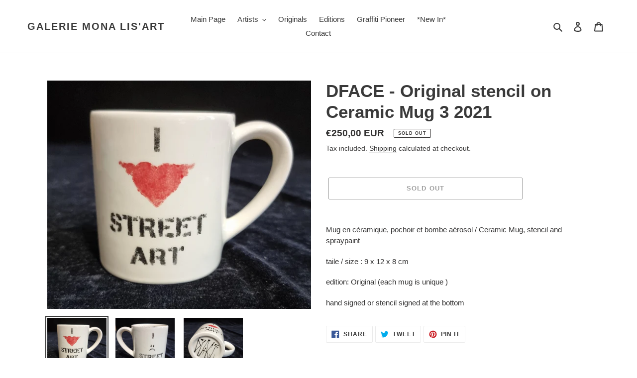

--- FILE ---
content_type: text/html; charset=utf-8
request_url: https://galeriemonalisart.com/en/products/copie-de-dface-original-stencil-on-ceramic-mug-2-2021
body_size: 35926
content:
<!doctype html>
<html class="no-js" lang="en">
<head>
  <meta charset="utf-8">
  <meta http-equiv="X-UA-Compatible" content="IE=edge,chrome=1">
  <meta name="viewport" content="width=device-width,initial-scale=1">
  <meta name="theme-color" content="#3a3a3a">

  <link rel="preconnect" href="https://cdn.shopify.com" crossorigin>
  <link rel="preconnect" href="https://fonts.shopifycdn.com" crossorigin>
  <link rel="preconnect" href="https://monorail-edge.shopifysvc.com"><link rel="preload" href="//galeriemonalisart.com/cdn/shop/t/1/assets/theme.css?v=136619971045174987231613693349" as="style">
  <link rel="preload" as="font" href="" type="font/woff2" crossorigin>
  <link rel="preload" as="font" href="" type="font/woff2" crossorigin>
  <link rel="preload" as="font" href="" type="font/woff2" crossorigin>
  <link rel="preload" href="//galeriemonalisart.com/cdn/shop/t/1/assets/theme.js?v=16203573537316399521636727121" as="script">
  <link rel="preload" href="//galeriemonalisart.com/cdn/shop/t/1/assets/lazysizes.js?v=63098554868324070131613693348" as="script"><link rel="canonical" href="https://galeriemonalisart.com/en/products/copie-de-dface-original-stencil-on-ceramic-mug-2-2021"><title>DFACE - Original stencil on Ceramic Mug 3 2021
&ndash; Galerie Mona Lis&#39;Art</title><meta name="description" content="Mug en céramique, pochoir et bombe aérosol / Ceramic Mug, stencil and spraypaint taile / size : 9 x 12 x 8 cm   edition: Original (each mug is unique ) hand signed or stencil signed at the bottom"><!-- /snippets/social-meta-tags.liquid -->


<meta property="og:site_name" content="Galerie Mona Lis&#39;Art">
<meta property="og:url" content="https://galeriemonalisart.com/en/products/copie-de-dface-original-stencil-on-ceramic-mug-2-2021">
<meta property="og:title" content="DFACE - Original stencil on Ceramic Mug 3 2021">
<meta property="og:type" content="product">
<meta property="og:description" content="Mug en céramique, pochoir et bombe aérosol / Ceramic Mug, stencil and spraypaint taile / size : 9 x 12 x 8 cm   edition: Original (each mug is unique ) hand signed or stencil signed at the bottom"><meta property="og:image" content="http://galeriemonalisart.com/cdn/shop/products/20210726_114244.jpg?v=1627293791">
  <meta property="og:image:secure_url" content="https://galeriemonalisart.com/cdn/shop/products/20210726_114244.jpg?v=1627293791">
  <meta property="og:image:width" content="2252">
  <meta property="og:image:height" content="1953">
  <meta property="og:price:amount" content="250,00">
  <meta property="og:price:currency" content="EUR">



<meta name="twitter:card" content="summary_large_image">
<meta name="twitter:title" content="DFACE - Original stencil on Ceramic Mug 3 2021">
<meta name="twitter:description" content="Mug en céramique, pochoir et bombe aérosol / Ceramic Mug, stencil and spraypaint taile / size : 9 x 12 x 8 cm   edition: Original (each mug is unique ) hand signed or stencil signed at the bottom">

  
<style data-shopify>
:root {
    --color-text: #3a3a3a;
    --color-text-rgb: 58, 58, 58;
    --color-body-text: #333232;
    --color-sale-text: #EA0606;
    --color-small-button-text-border: #3a3a3a;
    --color-text-field: #ffffff;
    --color-text-field-text: #000000;
    --color-text-field-text-rgb: 0, 0, 0;

    --color-btn-primary: #3a3a3a;
    --color-btn-primary-darker: #212121;
    --color-btn-primary-text: #ffffff;

    --color-blankstate: rgba(51, 50, 50, 0.35);
    --color-blankstate-border: rgba(51, 50, 50, 0.2);
    --color-blankstate-background: rgba(51, 50, 50, 0.1);

    --color-text-focus:#606060;
    --color-overlay-text-focus:#e6e6e6;
    --color-btn-primary-focus:#606060;
    --color-btn-social-focus:#d2d2d2;
    --color-small-button-text-border-focus:#606060;
    --predictive-search-focus:#f2f2f2;

    --color-body: #ffffff;
    --color-bg: #ffffff;
    --color-bg-rgb: 255, 255, 255;
    --color-bg-alt: rgba(51, 50, 50, 0.05);
    --color-bg-currency-selector: rgba(51, 50, 50, 0.2);

    --color-overlay-title-text: #ffffff;
    --color-image-overlay: #685858;
    --color-image-overlay-rgb: 104, 88, 88;--opacity-image-overlay: 0.4;--hover-overlay-opacity: 0.8;

    --color-border: #ebebeb;
    --color-border-form: #cccccc;
    --color-border-form-darker: #b3b3b3;

    --svg-select-icon: url(//galeriemonalisart.com/cdn/shop/t/1/assets/ico-select.svg?v=29003672709104678581613693367);
    --slick-img-url: url(//galeriemonalisart.com/cdn/shop/t/1/assets/ajax-loader.gif?v=41356863302472015721613693345);

    --font-weight-body--bold: 700;
    --font-weight-body--bolder: 700;

    --font-stack-header: Helvetica, Arial, sans-serif;
    --font-style-header: normal;
    --font-weight-header: 700;

    --font-stack-body: Helvetica, Arial, sans-serif;
    --font-style-body: normal;
    --font-weight-body: 400;

    --font-size-header: 26;

    --font-size-base: 15;

    --font-h1-desktop: 35;
    --font-h1-mobile: 32;
    --font-h2-desktop: 20;
    --font-h2-mobile: 18;
    --font-h3-mobile: 20;
    --font-h4-desktop: 17;
    --font-h4-mobile: 15;
    --font-h5-desktop: 15;
    --font-h5-mobile: 13;
    --font-h6-desktop: 14;
    --font-h6-mobile: 12;

    --font-mega-title-large-desktop: 65;

    --font-rich-text-large: 17;
    --font-rich-text-small: 13;

    
--color-video-bg: #f2f2f2;

    
    --global-color-image-loader-primary: rgba(58, 58, 58, 0.06);
    --global-color-image-loader-secondary: rgba(58, 58, 58, 0.12);
  }
</style>


  <style>*,::after,::before{box-sizing:border-box}body{margin:0}body,html{background-color:var(--color-body)}body,button{font-size:calc(var(--font-size-base) * 1px);font-family:var(--font-stack-body);font-style:var(--font-style-body);font-weight:var(--font-weight-body);color:var(--color-text);line-height:1.5}body,button{-webkit-font-smoothing:antialiased;-webkit-text-size-adjust:100%}.border-bottom{border-bottom:1px solid var(--color-border)}.btn--link{background-color:transparent;border:0;margin:0;color:var(--color-text);text-align:left}.text-right{text-align:right}.icon{display:inline-block;width:20px;height:20px;vertical-align:middle;fill:currentColor}.icon__fallback-text,.visually-hidden{position:absolute!important;overflow:hidden;clip:rect(0 0 0 0);height:1px;width:1px;margin:-1px;padding:0;border:0}svg.icon:not(.icon--full-color) circle,svg.icon:not(.icon--full-color) ellipse,svg.icon:not(.icon--full-color) g,svg.icon:not(.icon--full-color) line,svg.icon:not(.icon--full-color) path,svg.icon:not(.icon--full-color) polygon,svg.icon:not(.icon--full-color) polyline,svg.icon:not(.icon--full-color) rect,symbol.icon:not(.icon--full-color) circle,symbol.icon:not(.icon--full-color) ellipse,symbol.icon:not(.icon--full-color) g,symbol.icon:not(.icon--full-color) line,symbol.icon:not(.icon--full-color) path,symbol.icon:not(.icon--full-color) polygon,symbol.icon:not(.icon--full-color) polyline,symbol.icon:not(.icon--full-color) rect{fill:inherit;stroke:inherit}li{list-style:none}.list--inline{padding:0;margin:0}.list--inline>li{display:inline-block;margin-bottom:0;vertical-align:middle}a{color:var(--color-text);text-decoration:none}.h1,.h2,h1,h2{margin:0 0 17.5px;font-family:var(--font-stack-header);font-style:var(--font-style-header);font-weight:var(--font-weight-header);line-height:1.2;overflow-wrap:break-word;word-wrap:break-word}.h1 a,.h2 a,h1 a,h2 a{color:inherit;text-decoration:none;font-weight:inherit}.h1,h1{font-size:calc(((var(--font-h1-desktop))/ (var(--font-size-base))) * 1em);text-transform:none;letter-spacing:0}@media only screen and (max-width:749px){.h1,h1{font-size:calc(((var(--font-h1-mobile))/ (var(--font-size-base))) * 1em)}}.h2,h2{font-size:calc(((var(--font-h2-desktop))/ (var(--font-size-base))) * 1em);text-transform:uppercase;letter-spacing:.1em}@media only screen and (max-width:749px){.h2,h2{font-size:calc(((var(--font-h2-mobile))/ (var(--font-size-base))) * 1em)}}p{color:var(--color-body-text);margin:0 0 19.44444px}@media only screen and (max-width:749px){p{font-size:calc(((var(--font-size-base) - 1)/ (var(--font-size-base))) * 1em)}}p:last-child{margin-bottom:0}@media only screen and (max-width:749px){.small--hide{display:none!important}}.grid{list-style:none;margin:0;padding:0;margin-left:-30px}.grid::after{content:'';display:table;clear:both}@media only screen and (max-width:749px){.grid{margin-left:-22px}}.grid::after{content:'';display:table;clear:both}.grid--no-gutters{margin-left:0}.grid--no-gutters .grid__item{padding-left:0}.grid--table{display:table;table-layout:fixed;width:100%}.grid--table>.grid__item{float:none;display:table-cell;vertical-align:middle}.grid__item{float:left;padding-left:30px;width:100%}@media only screen and (max-width:749px){.grid__item{padding-left:22px}}.grid__item[class*="--push"]{position:relative}@media only screen and (min-width:750px){.medium-up--one-quarter{width:25%}.medium-up--push-one-third{width:33.33%}.medium-up--one-half{width:50%}.medium-up--push-one-third{left:33.33%;position:relative}}.site-header{position:relative;background-color:var(--color-body)}@media only screen and (max-width:749px){.site-header{border-bottom:1px solid var(--color-border)}}@media only screen and (min-width:750px){.site-header{padding:0 55px}.site-header.logo--center{padding-top:30px}}.site-header__logo{margin:15px 0}.logo-align--center .site-header__logo{text-align:center;margin:0 auto}@media only screen and (max-width:749px){.logo-align--center .site-header__logo{text-align:left;margin:15px 0}}@media only screen and (max-width:749px){.site-header__logo{padding-left:22px;text-align:left}.site-header__logo img{margin:0}}.site-header__logo-link{display:inline-block;word-break:break-word}@media only screen and (min-width:750px){.logo-align--center .site-header__logo-link{margin:0 auto}}.site-header__logo-image{display:block}@media only screen and (min-width:750px){.site-header__logo-image{margin:0 auto}}.site-header__logo-image img{width:100%}.site-header__logo-image--centered img{margin:0 auto}.site-header__logo img{display:block}.site-header__icons{position:relative;white-space:nowrap}@media only screen and (max-width:749px){.site-header__icons{width:auto;padding-right:13px}.site-header__icons .btn--link,.site-header__icons .site-header__cart{font-size:calc(((var(--font-size-base))/ (var(--font-size-base))) * 1em)}}.site-header__icons-wrapper{position:relative;display:-webkit-flex;display:-ms-flexbox;display:flex;width:100%;-ms-flex-align:center;-webkit-align-items:center;-moz-align-items:center;-ms-align-items:center;-o-align-items:center;align-items:center;-webkit-justify-content:flex-end;-ms-justify-content:flex-end;justify-content:flex-end}.site-header__account,.site-header__cart,.site-header__search{position:relative}.site-header__search.site-header__icon{display:none}@media only screen and (min-width:1400px){.site-header__search.site-header__icon{display:block}}.site-header__search-toggle{display:block}@media only screen and (min-width:750px){.site-header__account,.site-header__cart{padding:10px 11px}}.site-header__cart-title,.site-header__search-title{position:absolute!important;overflow:hidden;clip:rect(0 0 0 0);height:1px;width:1px;margin:-1px;padding:0;border:0;display:block;vertical-align:middle}.site-header__cart-title{margin-right:3px}.site-header__cart-count{display:flex;align-items:center;justify-content:center;position:absolute;right:.4rem;top:.2rem;font-weight:700;background-color:var(--color-btn-primary);color:var(--color-btn-primary-text);border-radius:50%;min-width:1em;height:1em}.site-header__cart-count span{font-family:HelveticaNeue,"Helvetica Neue",Helvetica,Arial,sans-serif;font-size:calc(11em / 16);line-height:1}@media only screen and (max-width:749px){.site-header__cart-count{top:calc(7em / 16);right:0;border-radius:50%;min-width:calc(19em / 16);height:calc(19em / 16)}}@media only screen and (max-width:749px){.site-header__cart-count span{padding:.25em calc(6em / 16);font-size:12px}}.site-header__menu{display:none}@media only screen and (max-width:749px){.site-header__icon{display:inline-block;vertical-align:middle;padding:10px 11px;margin:0}}@media only screen and (min-width:750px){.site-header__icon .icon-search{margin-right:3px}}.announcement-bar{z-index:10;position:relative;text-align:center;border-bottom:1px solid transparent;padding:2px}.announcement-bar__link{display:block}.announcement-bar__message{display:block;padding:11px 22px;font-size:calc(((16)/ (var(--font-size-base))) * 1em);font-weight:var(--font-weight-header)}@media only screen and (min-width:750px){.announcement-bar__message{padding-left:55px;padding-right:55px}}.site-nav{position:relative;padding:0;text-align:center;margin:25px 0}.site-nav a{padding:3px 10px}.site-nav__link{display:block;white-space:nowrap}.site-nav--centered .site-nav__link{padding-top:0}.site-nav__link .icon-chevron-down{width:calc(8em / 16);height:calc(8em / 16);margin-left:.5rem}.site-nav__label{border-bottom:1px solid transparent}.site-nav__link--active .site-nav__label{border-bottom-color:var(--color-text)}.site-nav__link--button{border:none;background-color:transparent;padding:3px 10px}.site-header__mobile-nav{z-index:11;position:relative;background-color:var(--color-body)}@media only screen and (max-width:749px){.site-header__mobile-nav{display:-webkit-flex;display:-ms-flexbox;display:flex;width:100%;-ms-flex-align:center;-webkit-align-items:center;-moz-align-items:center;-ms-align-items:center;-o-align-items:center;align-items:center}}.mobile-nav--open .icon-close{display:none}.main-content{opacity:0}.main-content .shopify-section{display:none}.main-content .shopify-section:first-child{display:inherit}.critical-hidden{display:none}</style>

  <script>
    window.performance.mark('debut:theme_stylesheet_loaded.start');

    function onLoadStylesheet() {
      performance.mark('debut:theme_stylesheet_loaded.end');
      performance.measure('debut:theme_stylesheet_loaded', 'debut:theme_stylesheet_loaded.start', 'debut:theme_stylesheet_loaded.end');

      var url = "//galeriemonalisart.com/cdn/shop/t/1/assets/theme.css?v=136619971045174987231613693349";
      var link = document.querySelector('link[href="' + url + '"]');
      link.loaded = true;
      link.dispatchEvent(new Event('load'));
    }
  </script>

  <link rel="stylesheet" href="//galeriemonalisart.com/cdn/shop/t/1/assets/theme.css?v=136619971045174987231613693349" type="text/css" media="print" onload="this.media='all';onLoadStylesheet()">

  <style>
    
    
    
    
    
    
  </style>

  <script>const moneyFormat = "€{{amount_with_comma_separator}} EUR"
var theme = {
      breakpoints: {
        medium: 750,
        large: 990,
        widescreen: 1400
      },
      strings: {
        addToCart: "Add to cart",
        soldOut: "Sold out",
        unavailable: "Unavailable",
        regularPrice: "Regular price",
        salePrice: "Sale price",
        sale: "Sale",
        fromLowestPrice: "from [price]",
        vendor: "Vendor",
        showMore: "Show More",
        showLess: "Show Less",
        searchFor: "Search for",
        addressError: "Error looking up that address",
        addressNoResults: "No results for that address",
        addressQueryLimit: "You have exceeded the Google API usage limit. Consider upgrading to a \u003ca href=\"https:\/\/developers.google.com\/maps\/premium\/usage-limits\"\u003ePremium Plan\u003c\/a\u003e.",
        authError: "There was a problem authenticating your Google Maps account.",
        newWindow: "Opens in a new window.",
        external: "Opens external website.",
        newWindowExternal: "Opens external website in a new window.",
        removeLabel: "Remove [product]",
        update: "Update",
        quantity: "Quantity",
        discountedTotal: "Discounted total",
        regularTotal: "Regular total",
        priceColumn: "See Price column for discount details.",
        quantityMinimumMessage: "Quantity must be 1 or more",
        cartError: "There was an error while updating your cart. Please try again.",
        removedItemMessage: "Removed \u003cspan class=\"cart__removed-product-details\"\u003e([quantity]) [link]\u003c\/span\u003e from your cart.",
        unitPrice: "Unit price",
        unitPriceSeparator: "per",
        oneCartCount: "1 item",
        otherCartCount: "[count] items",
        quantityLabel: "Quantity: [count]",
        products: "Products",
        loading: "Loading",
        number_of_results: "[result_number] of [results_count]",
        number_of_results_found: "[results_count] results found",
        one_result_found: "1 result found"
      },
      moneyFormat: moneyFormat,
      moneyFormatWithCurrency: "€{{amount_with_comma_separator}} EUR",
      settings: {
        predictiveSearchEnabled: true,
        predictiveSearchShowPrice: false,
        predictiveSearchShowVendor: false
      },
      stylesheet: "//galeriemonalisart.com/cdn/shop/t/1/assets/theme.css?v=136619971045174987231613693349"
    };document.documentElement.className = document.documentElement.className.replace('no-js', 'js');
  </script><script src="//galeriemonalisart.com/cdn/shop/t/1/assets/theme.js?v=16203573537316399521636727121" defer="defer"></script>
  <script src="//galeriemonalisart.com/cdn/shop/t/1/assets/lazysizes.js?v=63098554868324070131613693348" async="async"></script>

  <script type="text/javascript">
    if (window.MSInputMethodContext && document.documentMode) {
      var scripts = document.getElementsByTagName('script')[0];
      var polyfill = document.createElement("script");
      polyfill.defer = true;
      polyfill.src = "//galeriemonalisart.com/cdn/shop/t/1/assets/ie11CustomProperties.min.js?v=146208399201472936201613693348";

      scripts.parentNode.insertBefore(polyfill, scripts);
    }
  </script>

  <script>window.performance && window.performance.mark && window.performance.mark('shopify.content_for_header.start');</script><meta id="shopify-digital-wallet" name="shopify-digital-wallet" content="/53182333077/digital_wallets/dialog">
<meta name="shopify-checkout-api-token" content="db2a40399d8e28b0d87b301bbfc656c9">
<meta id="in-context-paypal-metadata" data-shop-id="53182333077" data-venmo-supported="false" data-environment="production" data-locale="en_US" data-paypal-v4="true" data-currency="EUR">
<link rel="alternate" hreflang="x-default" href="https://galeriemonalisart.com/products/copie-de-dface-original-stencil-on-ceramic-mug-2-2021">
<link rel="alternate" hreflang="fr" href="https://galeriemonalisart.com/products/copie-de-dface-original-stencil-on-ceramic-mug-2-2021">
<link rel="alternate" hreflang="en" href="https://galeriemonalisart.com/en/products/copie-de-dface-original-stencil-on-ceramic-mug-2-2021">
<link rel="alternate" type="application/json+oembed" href="https://galeriemonalisart.com/en/products/copie-de-dface-original-stencil-on-ceramic-mug-2-2021.oembed">
<script async="async" src="/checkouts/internal/preloads.js?locale=en-FR"></script>
<link rel="preconnect" href="https://shop.app" crossorigin="anonymous">
<script async="async" src="https://shop.app/checkouts/internal/preloads.js?locale=en-FR&shop_id=53182333077" crossorigin="anonymous"></script>
<script id="apple-pay-shop-capabilities" type="application/json">{"shopId":53182333077,"countryCode":"FR","currencyCode":"EUR","merchantCapabilities":["supports3DS"],"merchantId":"gid:\/\/shopify\/Shop\/53182333077","merchantName":"Galerie Mona Lis'Art","requiredBillingContactFields":["postalAddress","email","phone"],"requiredShippingContactFields":["postalAddress","email","phone"],"shippingType":"shipping","supportedNetworks":["visa","masterCard","amex","maestro"],"total":{"type":"pending","label":"Galerie Mona Lis'Art","amount":"1.00"},"shopifyPaymentsEnabled":true,"supportsSubscriptions":true}</script>
<script id="shopify-features" type="application/json">{"accessToken":"db2a40399d8e28b0d87b301bbfc656c9","betas":["rich-media-storefront-analytics"],"domain":"galeriemonalisart.com","predictiveSearch":true,"shopId":53182333077,"locale":"en"}</script>
<script>var Shopify = Shopify || {};
Shopify.shop = "galerie-mona-lisart.myshopify.com";
Shopify.locale = "en";
Shopify.currency = {"active":"EUR","rate":"1.0"};
Shopify.country = "FR";
Shopify.theme = {"name":"Debut","id":118774268053,"schema_name":"Debut","schema_version":"17.14.1","theme_store_id":796,"role":"main"};
Shopify.theme.handle = "null";
Shopify.theme.style = {"id":null,"handle":null};
Shopify.cdnHost = "galeriemonalisart.com/cdn";
Shopify.routes = Shopify.routes || {};
Shopify.routes.root = "/en/";</script>
<script type="module">!function(o){(o.Shopify=o.Shopify||{}).modules=!0}(window);</script>
<script>!function(o){function n(){var o=[];function n(){o.push(Array.prototype.slice.apply(arguments))}return n.q=o,n}var t=o.Shopify=o.Shopify||{};t.loadFeatures=n(),t.autoloadFeatures=n()}(window);</script>
<script>
  window.ShopifyPay = window.ShopifyPay || {};
  window.ShopifyPay.apiHost = "shop.app\/pay";
  window.ShopifyPay.redirectState = null;
</script>
<script id="shop-js-analytics" type="application/json">{"pageType":"product"}</script>
<script defer="defer" async type="module" src="//galeriemonalisart.com/cdn/shopifycloud/shop-js/modules/v2/client.init-shop-cart-sync_BT-GjEfc.en.esm.js"></script>
<script defer="defer" async type="module" src="//galeriemonalisart.com/cdn/shopifycloud/shop-js/modules/v2/chunk.common_D58fp_Oc.esm.js"></script>
<script defer="defer" async type="module" src="//galeriemonalisart.com/cdn/shopifycloud/shop-js/modules/v2/chunk.modal_xMitdFEc.esm.js"></script>
<script type="module">
  await import("//galeriemonalisart.com/cdn/shopifycloud/shop-js/modules/v2/client.init-shop-cart-sync_BT-GjEfc.en.esm.js");
await import("//galeriemonalisart.com/cdn/shopifycloud/shop-js/modules/v2/chunk.common_D58fp_Oc.esm.js");
await import("//galeriemonalisart.com/cdn/shopifycloud/shop-js/modules/v2/chunk.modal_xMitdFEc.esm.js");

  window.Shopify.SignInWithShop?.initShopCartSync?.({"fedCMEnabled":true,"windoidEnabled":true});

</script>
<script>
  window.Shopify = window.Shopify || {};
  if (!window.Shopify.featureAssets) window.Shopify.featureAssets = {};
  window.Shopify.featureAssets['shop-js'] = {"shop-cart-sync":["modules/v2/client.shop-cart-sync_DZOKe7Ll.en.esm.js","modules/v2/chunk.common_D58fp_Oc.esm.js","modules/v2/chunk.modal_xMitdFEc.esm.js"],"init-fed-cm":["modules/v2/client.init-fed-cm_B6oLuCjv.en.esm.js","modules/v2/chunk.common_D58fp_Oc.esm.js","modules/v2/chunk.modal_xMitdFEc.esm.js"],"shop-cash-offers":["modules/v2/client.shop-cash-offers_D2sdYoxE.en.esm.js","modules/v2/chunk.common_D58fp_Oc.esm.js","modules/v2/chunk.modal_xMitdFEc.esm.js"],"shop-login-button":["modules/v2/client.shop-login-button_QeVjl5Y3.en.esm.js","modules/v2/chunk.common_D58fp_Oc.esm.js","modules/v2/chunk.modal_xMitdFEc.esm.js"],"pay-button":["modules/v2/client.pay-button_DXTOsIq6.en.esm.js","modules/v2/chunk.common_D58fp_Oc.esm.js","modules/v2/chunk.modal_xMitdFEc.esm.js"],"shop-button":["modules/v2/client.shop-button_DQZHx9pm.en.esm.js","modules/v2/chunk.common_D58fp_Oc.esm.js","modules/v2/chunk.modal_xMitdFEc.esm.js"],"avatar":["modules/v2/client.avatar_BTnouDA3.en.esm.js"],"init-windoid":["modules/v2/client.init-windoid_CR1B-cfM.en.esm.js","modules/v2/chunk.common_D58fp_Oc.esm.js","modules/v2/chunk.modal_xMitdFEc.esm.js"],"init-shop-for-new-customer-accounts":["modules/v2/client.init-shop-for-new-customer-accounts_C_vY_xzh.en.esm.js","modules/v2/client.shop-login-button_QeVjl5Y3.en.esm.js","modules/v2/chunk.common_D58fp_Oc.esm.js","modules/v2/chunk.modal_xMitdFEc.esm.js"],"init-shop-email-lookup-coordinator":["modules/v2/client.init-shop-email-lookup-coordinator_BI7n9ZSv.en.esm.js","modules/v2/chunk.common_D58fp_Oc.esm.js","modules/v2/chunk.modal_xMitdFEc.esm.js"],"init-shop-cart-sync":["modules/v2/client.init-shop-cart-sync_BT-GjEfc.en.esm.js","modules/v2/chunk.common_D58fp_Oc.esm.js","modules/v2/chunk.modal_xMitdFEc.esm.js"],"shop-toast-manager":["modules/v2/client.shop-toast-manager_DiYdP3xc.en.esm.js","modules/v2/chunk.common_D58fp_Oc.esm.js","modules/v2/chunk.modal_xMitdFEc.esm.js"],"init-customer-accounts":["modules/v2/client.init-customer-accounts_D9ZNqS-Q.en.esm.js","modules/v2/client.shop-login-button_QeVjl5Y3.en.esm.js","modules/v2/chunk.common_D58fp_Oc.esm.js","modules/v2/chunk.modal_xMitdFEc.esm.js"],"init-customer-accounts-sign-up":["modules/v2/client.init-customer-accounts-sign-up_iGw4briv.en.esm.js","modules/v2/client.shop-login-button_QeVjl5Y3.en.esm.js","modules/v2/chunk.common_D58fp_Oc.esm.js","modules/v2/chunk.modal_xMitdFEc.esm.js"],"shop-follow-button":["modules/v2/client.shop-follow-button_CqMgW2wH.en.esm.js","modules/v2/chunk.common_D58fp_Oc.esm.js","modules/v2/chunk.modal_xMitdFEc.esm.js"],"checkout-modal":["modules/v2/client.checkout-modal_xHeaAweL.en.esm.js","modules/v2/chunk.common_D58fp_Oc.esm.js","modules/v2/chunk.modal_xMitdFEc.esm.js"],"shop-login":["modules/v2/client.shop-login_D91U-Q7h.en.esm.js","modules/v2/chunk.common_D58fp_Oc.esm.js","modules/v2/chunk.modal_xMitdFEc.esm.js"],"lead-capture":["modules/v2/client.lead-capture_BJmE1dJe.en.esm.js","modules/v2/chunk.common_D58fp_Oc.esm.js","modules/v2/chunk.modal_xMitdFEc.esm.js"],"payment-terms":["modules/v2/client.payment-terms_Ci9AEqFq.en.esm.js","modules/v2/chunk.common_D58fp_Oc.esm.js","modules/v2/chunk.modal_xMitdFEc.esm.js"]};
</script>
<script id="__st">var __st={"a":53182333077,"offset":3600,"reqid":"507103e9-68d9-4f8d-9ba6-e9281240e345-1769138646","pageurl":"galeriemonalisart.com\/en\/products\/copie-de-dface-original-stencil-on-ceramic-mug-2-2021","u":"72c764b4cf43","p":"product","rtyp":"product","rid":6998510764181};</script>
<script>window.ShopifyPaypalV4VisibilityTracking = true;</script>
<script id="captcha-bootstrap">!function(){'use strict';const t='contact',e='account',n='new_comment',o=[[t,t],['blogs',n],['comments',n],[t,'customer']],c=[[e,'customer_login'],[e,'guest_login'],[e,'recover_customer_password'],[e,'create_customer']],r=t=>t.map((([t,e])=>`form[action*='/${t}']:not([data-nocaptcha='true']) input[name='form_type'][value='${e}']`)).join(','),a=t=>()=>t?[...document.querySelectorAll(t)].map((t=>t.form)):[];function s(){const t=[...o],e=r(t);return a(e)}const i='password',u='form_key',d=['recaptcha-v3-token','g-recaptcha-response','h-captcha-response',i],f=()=>{try{return window.sessionStorage}catch{return}},m='__shopify_v',_=t=>t.elements[u];function p(t,e,n=!1){try{const o=window.sessionStorage,c=JSON.parse(o.getItem(e)),{data:r}=function(t){const{data:e,action:n}=t;return t[m]||n?{data:e,action:n}:{data:t,action:n}}(c);for(const[e,n]of Object.entries(r))t.elements[e]&&(t.elements[e].value=n);n&&o.removeItem(e)}catch(o){console.error('form repopulation failed',{error:o})}}const l='form_type',E='cptcha';function T(t){t.dataset[E]=!0}const w=window,h=w.document,L='Shopify',v='ce_forms',y='captcha';let A=!1;((t,e)=>{const n=(g='f06e6c50-85a8-45c8-87d0-21a2b65856fe',I='https://cdn.shopify.com/shopifycloud/storefront-forms-hcaptcha/ce_storefront_forms_captcha_hcaptcha.v1.5.2.iife.js',D={infoText:'Protected by hCaptcha',privacyText:'Privacy',termsText:'Terms'},(t,e,n)=>{const o=w[L][v],c=o.bindForm;if(c)return c(t,g,e,D).then(n);var r;o.q.push([[t,g,e,D],n]),r=I,A||(h.body.append(Object.assign(h.createElement('script'),{id:'captcha-provider',async:!0,src:r})),A=!0)});var g,I,D;w[L]=w[L]||{},w[L][v]=w[L][v]||{},w[L][v].q=[],w[L][y]=w[L][y]||{},w[L][y].protect=function(t,e){n(t,void 0,e),T(t)},Object.freeze(w[L][y]),function(t,e,n,w,h,L){const[v,y,A,g]=function(t,e,n){const i=e?o:[],u=t?c:[],d=[...i,...u],f=r(d),m=r(i),_=r(d.filter((([t,e])=>n.includes(e))));return[a(f),a(m),a(_),s()]}(w,h,L),I=t=>{const e=t.target;return e instanceof HTMLFormElement?e:e&&e.form},D=t=>v().includes(t);t.addEventListener('submit',(t=>{const e=I(t);if(!e)return;const n=D(e)&&!e.dataset.hcaptchaBound&&!e.dataset.recaptchaBound,o=_(e),c=g().includes(e)&&(!o||!o.value);(n||c)&&t.preventDefault(),c&&!n&&(function(t){try{if(!f())return;!function(t){const e=f();if(!e)return;const n=_(t);if(!n)return;const o=n.value;o&&e.removeItem(o)}(t);const e=Array.from(Array(32),(()=>Math.random().toString(36)[2])).join('');!function(t,e){_(t)||t.append(Object.assign(document.createElement('input'),{type:'hidden',name:u})),t.elements[u].value=e}(t,e),function(t,e){const n=f();if(!n)return;const o=[...t.querySelectorAll(`input[type='${i}']`)].map((({name:t})=>t)),c=[...d,...o],r={};for(const[a,s]of new FormData(t).entries())c.includes(a)||(r[a]=s);n.setItem(e,JSON.stringify({[m]:1,action:t.action,data:r}))}(t,e)}catch(e){console.error('failed to persist form',e)}}(e),e.submit())}));const S=(t,e)=>{t&&!t.dataset[E]&&(n(t,e.some((e=>e===t))),T(t))};for(const o of['focusin','change'])t.addEventListener(o,(t=>{const e=I(t);D(e)&&S(e,y())}));const B=e.get('form_key'),M=e.get(l),P=B&&M;t.addEventListener('DOMContentLoaded',(()=>{const t=y();if(P)for(const e of t)e.elements[l].value===M&&p(e,B);[...new Set([...A(),...v().filter((t=>'true'===t.dataset.shopifyCaptcha))])].forEach((e=>S(e,t)))}))}(h,new URLSearchParams(w.location.search),n,t,e,['guest_login'])})(!0,!0)}();</script>
<script integrity="sha256-4kQ18oKyAcykRKYeNunJcIwy7WH5gtpwJnB7kiuLZ1E=" data-source-attribution="shopify.loadfeatures" defer="defer" src="//galeriemonalisart.com/cdn/shopifycloud/storefront/assets/storefront/load_feature-a0a9edcb.js" crossorigin="anonymous"></script>
<script crossorigin="anonymous" defer="defer" src="//galeriemonalisart.com/cdn/shopifycloud/storefront/assets/shopify_pay/storefront-65b4c6d7.js?v=20250812"></script>
<script data-source-attribution="shopify.dynamic_checkout.dynamic.init">var Shopify=Shopify||{};Shopify.PaymentButton=Shopify.PaymentButton||{isStorefrontPortableWallets:!0,init:function(){window.Shopify.PaymentButton.init=function(){};var t=document.createElement("script");t.src="https://galeriemonalisart.com/cdn/shopifycloud/portable-wallets/latest/portable-wallets.en.js",t.type="module",document.head.appendChild(t)}};
</script>
<script data-source-attribution="shopify.dynamic_checkout.buyer_consent">
  function portableWalletsHideBuyerConsent(e){var t=document.getElementById("shopify-buyer-consent"),n=document.getElementById("shopify-subscription-policy-button");t&&n&&(t.classList.add("hidden"),t.setAttribute("aria-hidden","true"),n.removeEventListener("click",e))}function portableWalletsShowBuyerConsent(e){var t=document.getElementById("shopify-buyer-consent"),n=document.getElementById("shopify-subscription-policy-button");t&&n&&(t.classList.remove("hidden"),t.removeAttribute("aria-hidden"),n.addEventListener("click",e))}window.Shopify?.PaymentButton&&(window.Shopify.PaymentButton.hideBuyerConsent=portableWalletsHideBuyerConsent,window.Shopify.PaymentButton.showBuyerConsent=portableWalletsShowBuyerConsent);
</script>
<script>
  function portableWalletsCleanup(e){e&&e.src&&console.error("Failed to load portable wallets script "+e.src);var t=document.querySelectorAll("shopify-accelerated-checkout .shopify-payment-button__skeleton, shopify-accelerated-checkout-cart .wallet-cart-button__skeleton"),e=document.getElementById("shopify-buyer-consent");for(let e=0;e<t.length;e++)t[e].remove();e&&e.remove()}function portableWalletsNotLoadedAsModule(e){e instanceof ErrorEvent&&"string"==typeof e.message&&e.message.includes("import.meta")&&"string"==typeof e.filename&&e.filename.includes("portable-wallets")&&(window.removeEventListener("error",portableWalletsNotLoadedAsModule),window.Shopify.PaymentButton.failedToLoad=e,"loading"===document.readyState?document.addEventListener("DOMContentLoaded",window.Shopify.PaymentButton.init):window.Shopify.PaymentButton.init())}window.addEventListener("error",portableWalletsNotLoadedAsModule);
</script>

<script type="module" src="https://galeriemonalisart.com/cdn/shopifycloud/portable-wallets/latest/portable-wallets.en.js" onError="portableWalletsCleanup(this)" crossorigin="anonymous"></script>
<script nomodule>
  document.addEventListener("DOMContentLoaded", portableWalletsCleanup);
</script>

<link id="shopify-accelerated-checkout-styles" rel="stylesheet" media="screen" href="https://galeriemonalisart.com/cdn/shopifycloud/portable-wallets/latest/accelerated-checkout-backwards-compat.css" crossorigin="anonymous">
<style id="shopify-accelerated-checkout-cart">
        #shopify-buyer-consent {
  margin-top: 1em;
  display: inline-block;
  width: 100%;
}

#shopify-buyer-consent.hidden {
  display: none;
}

#shopify-subscription-policy-button {
  background: none;
  border: none;
  padding: 0;
  text-decoration: underline;
  font-size: inherit;
  cursor: pointer;
}

#shopify-subscription-policy-button::before {
  box-shadow: none;
}

      </style>

<script>window.performance && window.performance.mark && window.performance.mark('shopify.content_for_header.end');</script>
<link href="https://monorail-edge.shopifysvc.com" rel="dns-prefetch">
<script>(function(){if ("sendBeacon" in navigator && "performance" in window) {try {var session_token_from_headers = performance.getEntriesByType('navigation')[0].serverTiming.find(x => x.name == '_s').description;} catch {var session_token_from_headers = undefined;}var session_cookie_matches = document.cookie.match(/_shopify_s=([^;]*)/);var session_token_from_cookie = session_cookie_matches && session_cookie_matches.length === 2 ? session_cookie_matches[1] : "";var session_token = session_token_from_headers || session_token_from_cookie || "";function handle_abandonment_event(e) {var entries = performance.getEntries().filter(function(entry) {return /monorail-edge.shopifysvc.com/.test(entry.name);});if (!window.abandonment_tracked && entries.length === 0) {window.abandonment_tracked = true;var currentMs = Date.now();var navigation_start = performance.timing.navigationStart;var payload = {shop_id: 53182333077,url: window.location.href,navigation_start,duration: currentMs - navigation_start,session_token,page_type: "product"};window.navigator.sendBeacon("https://monorail-edge.shopifysvc.com/v1/produce", JSON.stringify({schema_id: "online_store_buyer_site_abandonment/1.1",payload: payload,metadata: {event_created_at_ms: currentMs,event_sent_at_ms: currentMs}}));}}window.addEventListener('pagehide', handle_abandonment_event);}}());</script>
<script id="web-pixels-manager-setup">(function e(e,d,r,n,o){if(void 0===o&&(o={}),!Boolean(null===(a=null===(i=window.Shopify)||void 0===i?void 0:i.analytics)||void 0===a?void 0:a.replayQueue)){var i,a;window.Shopify=window.Shopify||{};var t=window.Shopify;t.analytics=t.analytics||{};var s=t.analytics;s.replayQueue=[],s.publish=function(e,d,r){return s.replayQueue.push([e,d,r]),!0};try{self.performance.mark("wpm:start")}catch(e){}var l=function(){var e={modern:/Edge?\/(1{2}[4-9]|1[2-9]\d|[2-9]\d{2}|\d{4,})\.\d+(\.\d+|)|Firefox\/(1{2}[4-9]|1[2-9]\d|[2-9]\d{2}|\d{4,})\.\d+(\.\d+|)|Chrom(ium|e)\/(9{2}|\d{3,})\.\d+(\.\d+|)|(Maci|X1{2}).+ Version\/(15\.\d+|(1[6-9]|[2-9]\d|\d{3,})\.\d+)([,.]\d+|)( \(\w+\)|)( Mobile\/\w+|) Safari\/|Chrome.+OPR\/(9{2}|\d{3,})\.\d+\.\d+|(CPU[ +]OS|iPhone[ +]OS|CPU[ +]iPhone|CPU IPhone OS|CPU iPad OS)[ +]+(15[._]\d+|(1[6-9]|[2-9]\d|\d{3,})[._]\d+)([._]\d+|)|Android:?[ /-](13[3-9]|1[4-9]\d|[2-9]\d{2}|\d{4,})(\.\d+|)(\.\d+|)|Android.+Firefox\/(13[5-9]|1[4-9]\d|[2-9]\d{2}|\d{4,})\.\d+(\.\d+|)|Android.+Chrom(ium|e)\/(13[3-9]|1[4-9]\d|[2-9]\d{2}|\d{4,})\.\d+(\.\d+|)|SamsungBrowser\/([2-9]\d|\d{3,})\.\d+/,legacy:/Edge?\/(1[6-9]|[2-9]\d|\d{3,})\.\d+(\.\d+|)|Firefox\/(5[4-9]|[6-9]\d|\d{3,})\.\d+(\.\d+|)|Chrom(ium|e)\/(5[1-9]|[6-9]\d|\d{3,})\.\d+(\.\d+|)([\d.]+$|.*Safari\/(?![\d.]+ Edge\/[\d.]+$))|(Maci|X1{2}).+ Version\/(10\.\d+|(1[1-9]|[2-9]\d|\d{3,})\.\d+)([,.]\d+|)( \(\w+\)|)( Mobile\/\w+|) Safari\/|Chrome.+OPR\/(3[89]|[4-9]\d|\d{3,})\.\d+\.\d+|(CPU[ +]OS|iPhone[ +]OS|CPU[ +]iPhone|CPU IPhone OS|CPU iPad OS)[ +]+(10[._]\d+|(1[1-9]|[2-9]\d|\d{3,})[._]\d+)([._]\d+|)|Android:?[ /-](13[3-9]|1[4-9]\d|[2-9]\d{2}|\d{4,})(\.\d+|)(\.\d+|)|Mobile Safari.+OPR\/([89]\d|\d{3,})\.\d+\.\d+|Android.+Firefox\/(13[5-9]|1[4-9]\d|[2-9]\d{2}|\d{4,})\.\d+(\.\d+|)|Android.+Chrom(ium|e)\/(13[3-9]|1[4-9]\d|[2-9]\d{2}|\d{4,})\.\d+(\.\d+|)|Android.+(UC? ?Browser|UCWEB|U3)[ /]?(15\.([5-9]|\d{2,})|(1[6-9]|[2-9]\d|\d{3,})\.\d+)\.\d+|SamsungBrowser\/(5\.\d+|([6-9]|\d{2,})\.\d+)|Android.+MQ{2}Browser\/(14(\.(9|\d{2,})|)|(1[5-9]|[2-9]\d|\d{3,})(\.\d+|))(\.\d+|)|K[Aa][Ii]OS\/(3\.\d+|([4-9]|\d{2,})\.\d+)(\.\d+|)/},d=e.modern,r=e.legacy,n=navigator.userAgent;return n.match(d)?"modern":n.match(r)?"legacy":"unknown"}(),u="modern"===l?"modern":"legacy",c=(null!=n?n:{modern:"",legacy:""})[u],f=function(e){return[e.baseUrl,"/wpm","/b",e.hashVersion,"modern"===e.buildTarget?"m":"l",".js"].join("")}({baseUrl:d,hashVersion:r,buildTarget:u}),m=function(e){var d=e.version,r=e.bundleTarget,n=e.surface,o=e.pageUrl,i=e.monorailEndpoint;return{emit:function(e){var a=e.status,t=e.errorMsg,s=(new Date).getTime(),l=JSON.stringify({metadata:{event_sent_at_ms:s},events:[{schema_id:"web_pixels_manager_load/3.1",payload:{version:d,bundle_target:r,page_url:o,status:a,surface:n,error_msg:t},metadata:{event_created_at_ms:s}}]});if(!i)return console&&console.warn&&console.warn("[Web Pixels Manager] No Monorail endpoint provided, skipping logging."),!1;try{return self.navigator.sendBeacon.bind(self.navigator)(i,l)}catch(e){}var u=new XMLHttpRequest;try{return u.open("POST",i,!0),u.setRequestHeader("Content-Type","text/plain"),u.send(l),!0}catch(e){return console&&console.warn&&console.warn("[Web Pixels Manager] Got an unhandled error while logging to Monorail."),!1}}}}({version:r,bundleTarget:l,surface:e.surface,pageUrl:self.location.href,monorailEndpoint:e.monorailEndpoint});try{o.browserTarget=l,function(e){var d=e.src,r=e.async,n=void 0===r||r,o=e.onload,i=e.onerror,a=e.sri,t=e.scriptDataAttributes,s=void 0===t?{}:t,l=document.createElement("script"),u=document.querySelector("head"),c=document.querySelector("body");if(l.async=n,l.src=d,a&&(l.integrity=a,l.crossOrigin="anonymous"),s)for(var f in s)if(Object.prototype.hasOwnProperty.call(s,f))try{l.dataset[f]=s[f]}catch(e){}if(o&&l.addEventListener("load",o),i&&l.addEventListener("error",i),u)u.appendChild(l);else{if(!c)throw new Error("Did not find a head or body element to append the script");c.appendChild(l)}}({src:f,async:!0,onload:function(){if(!function(){var e,d;return Boolean(null===(d=null===(e=window.Shopify)||void 0===e?void 0:e.analytics)||void 0===d?void 0:d.initialized)}()){var d=window.webPixelsManager.init(e)||void 0;if(d){var r=window.Shopify.analytics;r.replayQueue.forEach((function(e){var r=e[0],n=e[1],o=e[2];d.publishCustomEvent(r,n,o)})),r.replayQueue=[],r.publish=d.publishCustomEvent,r.visitor=d.visitor,r.initialized=!0}}},onerror:function(){return m.emit({status:"failed",errorMsg:"".concat(f," has failed to load")})},sri:function(e){var d=/^sha384-[A-Za-z0-9+/=]+$/;return"string"==typeof e&&d.test(e)}(c)?c:"",scriptDataAttributes:o}),m.emit({status:"loading"})}catch(e){m.emit({status:"failed",errorMsg:(null==e?void 0:e.message)||"Unknown error"})}}})({shopId: 53182333077,storefrontBaseUrl: "https://galeriemonalisart.com",extensionsBaseUrl: "https://extensions.shopifycdn.com/cdn/shopifycloud/web-pixels-manager",monorailEndpoint: "https://monorail-edge.shopifysvc.com/unstable/produce_batch",surface: "storefront-renderer",enabledBetaFlags: ["2dca8a86"],webPixelsConfigList: [{"id":"shopify-app-pixel","configuration":"{}","eventPayloadVersion":"v1","runtimeContext":"STRICT","scriptVersion":"0450","apiClientId":"shopify-pixel","type":"APP","privacyPurposes":["ANALYTICS","MARKETING"]},{"id":"shopify-custom-pixel","eventPayloadVersion":"v1","runtimeContext":"LAX","scriptVersion":"0450","apiClientId":"shopify-pixel","type":"CUSTOM","privacyPurposes":["ANALYTICS","MARKETING"]}],isMerchantRequest: false,initData: {"shop":{"name":"Galerie Mona Lis'Art","paymentSettings":{"currencyCode":"EUR"},"myshopifyDomain":"galerie-mona-lisart.myshopify.com","countryCode":"FR","storefrontUrl":"https:\/\/galeriemonalisart.com\/en"},"customer":null,"cart":null,"checkout":null,"productVariants":[{"price":{"amount":250.0,"currencyCode":"EUR"},"product":{"title":"DFACE - Original stencil on Ceramic Mug 3 2021","vendor":"Galerie Mona Lis'Art","id":"6998510764181","untranslatedTitle":"DFACE - Original stencil on Ceramic Mug 3 2021","url":"\/en\/products\/copie-de-dface-original-stencil-on-ceramic-mug-2-2021","type":""},"id":"40676157587605","image":{"src":"\/\/galeriemonalisart.com\/cdn\/shop\/products\/20210726_114244.jpg?v=1627293791"},"sku":"","title":"Default Title","untranslatedTitle":"Default Title"}],"purchasingCompany":null},},"https://galeriemonalisart.com/cdn","fcfee988w5aeb613cpc8e4bc33m6693e112",{"modern":"","legacy":""},{"shopId":"53182333077","storefrontBaseUrl":"https:\/\/galeriemonalisart.com","extensionBaseUrl":"https:\/\/extensions.shopifycdn.com\/cdn\/shopifycloud\/web-pixels-manager","surface":"storefront-renderer","enabledBetaFlags":"[\"2dca8a86\"]","isMerchantRequest":"false","hashVersion":"fcfee988w5aeb613cpc8e4bc33m6693e112","publish":"custom","events":"[[\"page_viewed\",{}],[\"product_viewed\",{\"productVariant\":{\"price\":{\"amount\":250.0,\"currencyCode\":\"EUR\"},\"product\":{\"title\":\"DFACE - Original stencil on Ceramic Mug 3 2021\",\"vendor\":\"Galerie Mona Lis'Art\",\"id\":\"6998510764181\",\"untranslatedTitle\":\"DFACE - Original stencil on Ceramic Mug 3 2021\",\"url\":\"\/en\/products\/copie-de-dface-original-stencil-on-ceramic-mug-2-2021\",\"type\":\"\"},\"id\":\"40676157587605\",\"image\":{\"src\":\"\/\/galeriemonalisart.com\/cdn\/shop\/products\/20210726_114244.jpg?v=1627293791\"},\"sku\":\"\",\"title\":\"Default Title\",\"untranslatedTitle\":\"Default Title\"}}]]"});</script><script>
  window.ShopifyAnalytics = window.ShopifyAnalytics || {};
  window.ShopifyAnalytics.meta = window.ShopifyAnalytics.meta || {};
  window.ShopifyAnalytics.meta.currency = 'EUR';
  var meta = {"product":{"id":6998510764181,"gid":"gid:\/\/shopify\/Product\/6998510764181","vendor":"Galerie Mona Lis'Art","type":"","handle":"copie-de-dface-original-stencil-on-ceramic-mug-2-2021","variants":[{"id":40676157587605,"price":25000,"name":"DFACE - Original stencil on Ceramic Mug 3 2021","public_title":null,"sku":""}],"remote":false},"page":{"pageType":"product","resourceType":"product","resourceId":6998510764181,"requestId":"507103e9-68d9-4f8d-9ba6-e9281240e345-1769138646"}};
  for (var attr in meta) {
    window.ShopifyAnalytics.meta[attr] = meta[attr];
  }
</script>
<script class="analytics">
  (function () {
    var customDocumentWrite = function(content) {
      var jquery = null;

      if (window.jQuery) {
        jquery = window.jQuery;
      } else if (window.Checkout && window.Checkout.$) {
        jquery = window.Checkout.$;
      }

      if (jquery) {
        jquery('body').append(content);
      }
    };

    var hasLoggedConversion = function(token) {
      if (token) {
        return document.cookie.indexOf('loggedConversion=' + token) !== -1;
      }
      return false;
    }

    var setCookieIfConversion = function(token) {
      if (token) {
        var twoMonthsFromNow = new Date(Date.now());
        twoMonthsFromNow.setMonth(twoMonthsFromNow.getMonth() + 2);

        document.cookie = 'loggedConversion=' + token + '; expires=' + twoMonthsFromNow;
      }
    }

    var trekkie = window.ShopifyAnalytics.lib = window.trekkie = window.trekkie || [];
    if (trekkie.integrations) {
      return;
    }
    trekkie.methods = [
      'identify',
      'page',
      'ready',
      'track',
      'trackForm',
      'trackLink'
    ];
    trekkie.factory = function(method) {
      return function() {
        var args = Array.prototype.slice.call(arguments);
        args.unshift(method);
        trekkie.push(args);
        return trekkie;
      };
    };
    for (var i = 0; i < trekkie.methods.length; i++) {
      var key = trekkie.methods[i];
      trekkie[key] = trekkie.factory(key);
    }
    trekkie.load = function(config) {
      trekkie.config = config || {};
      trekkie.config.initialDocumentCookie = document.cookie;
      var first = document.getElementsByTagName('script')[0];
      var script = document.createElement('script');
      script.type = 'text/javascript';
      script.onerror = function(e) {
        var scriptFallback = document.createElement('script');
        scriptFallback.type = 'text/javascript';
        scriptFallback.onerror = function(error) {
                var Monorail = {
      produce: function produce(monorailDomain, schemaId, payload) {
        var currentMs = new Date().getTime();
        var event = {
          schema_id: schemaId,
          payload: payload,
          metadata: {
            event_created_at_ms: currentMs,
            event_sent_at_ms: currentMs
          }
        };
        return Monorail.sendRequest("https://" + monorailDomain + "/v1/produce", JSON.stringify(event));
      },
      sendRequest: function sendRequest(endpointUrl, payload) {
        // Try the sendBeacon API
        if (window && window.navigator && typeof window.navigator.sendBeacon === 'function' && typeof window.Blob === 'function' && !Monorail.isIos12()) {
          var blobData = new window.Blob([payload], {
            type: 'text/plain'
          });

          if (window.navigator.sendBeacon(endpointUrl, blobData)) {
            return true;
          } // sendBeacon was not successful

        } // XHR beacon

        var xhr = new XMLHttpRequest();

        try {
          xhr.open('POST', endpointUrl);
          xhr.setRequestHeader('Content-Type', 'text/plain');
          xhr.send(payload);
        } catch (e) {
          console.log(e);
        }

        return false;
      },
      isIos12: function isIos12() {
        return window.navigator.userAgent.lastIndexOf('iPhone; CPU iPhone OS 12_') !== -1 || window.navigator.userAgent.lastIndexOf('iPad; CPU OS 12_') !== -1;
      }
    };
    Monorail.produce('monorail-edge.shopifysvc.com',
      'trekkie_storefront_load_errors/1.1',
      {shop_id: 53182333077,
      theme_id: 118774268053,
      app_name: "storefront",
      context_url: window.location.href,
      source_url: "//galeriemonalisart.com/cdn/s/trekkie.storefront.8d95595f799fbf7e1d32231b9a28fd43b70c67d3.min.js"});

        };
        scriptFallback.async = true;
        scriptFallback.src = '//galeriemonalisart.com/cdn/s/trekkie.storefront.8d95595f799fbf7e1d32231b9a28fd43b70c67d3.min.js';
        first.parentNode.insertBefore(scriptFallback, first);
      };
      script.async = true;
      script.src = '//galeriemonalisart.com/cdn/s/trekkie.storefront.8d95595f799fbf7e1d32231b9a28fd43b70c67d3.min.js';
      first.parentNode.insertBefore(script, first);
    };
    trekkie.load(
      {"Trekkie":{"appName":"storefront","development":false,"defaultAttributes":{"shopId":53182333077,"isMerchantRequest":null,"themeId":118774268053,"themeCityHash":"164651162133124454","contentLanguage":"en","currency":"EUR","eventMetadataId":"bdd51d04-66a2-4e98-b30b-6f058c1d4cdd"},"isServerSideCookieWritingEnabled":true,"monorailRegion":"shop_domain","enabledBetaFlags":["65f19447"]},"Session Attribution":{},"S2S":{"facebookCapiEnabled":false,"source":"trekkie-storefront-renderer","apiClientId":580111}}
    );

    var loaded = false;
    trekkie.ready(function() {
      if (loaded) return;
      loaded = true;

      window.ShopifyAnalytics.lib = window.trekkie;

      var originalDocumentWrite = document.write;
      document.write = customDocumentWrite;
      try { window.ShopifyAnalytics.merchantGoogleAnalytics.call(this); } catch(error) {};
      document.write = originalDocumentWrite;

      window.ShopifyAnalytics.lib.page(null,{"pageType":"product","resourceType":"product","resourceId":6998510764181,"requestId":"507103e9-68d9-4f8d-9ba6-e9281240e345-1769138646","shopifyEmitted":true});

      var match = window.location.pathname.match(/checkouts\/(.+)\/(thank_you|post_purchase)/)
      var token = match? match[1]: undefined;
      if (!hasLoggedConversion(token)) {
        setCookieIfConversion(token);
        window.ShopifyAnalytics.lib.track("Viewed Product",{"currency":"EUR","variantId":40676157587605,"productId":6998510764181,"productGid":"gid:\/\/shopify\/Product\/6998510764181","name":"DFACE - Original stencil on Ceramic Mug 3 2021","price":"250.00","sku":"","brand":"Galerie Mona Lis'Art","variant":null,"category":"","nonInteraction":true,"remote":false},undefined,undefined,{"shopifyEmitted":true});
      window.ShopifyAnalytics.lib.track("monorail:\/\/trekkie_storefront_viewed_product\/1.1",{"currency":"EUR","variantId":40676157587605,"productId":6998510764181,"productGid":"gid:\/\/shopify\/Product\/6998510764181","name":"DFACE - Original stencil on Ceramic Mug 3 2021","price":"250.00","sku":"","brand":"Galerie Mona Lis'Art","variant":null,"category":"","nonInteraction":true,"remote":false,"referer":"https:\/\/galeriemonalisart.com\/en\/products\/copie-de-dface-original-stencil-on-ceramic-mug-2-2021"});
      }
    });


        var eventsListenerScript = document.createElement('script');
        eventsListenerScript.async = true;
        eventsListenerScript.src = "//galeriemonalisart.com/cdn/shopifycloud/storefront/assets/shop_events_listener-3da45d37.js";
        document.getElementsByTagName('head')[0].appendChild(eventsListenerScript);

})();</script>
<script
  defer
  src="https://galeriemonalisart.com/cdn/shopifycloud/perf-kit/shopify-perf-kit-3.0.4.min.js"
  data-application="storefront-renderer"
  data-shop-id="53182333077"
  data-render-region="gcp-us-east1"
  data-page-type="product"
  data-theme-instance-id="118774268053"
  data-theme-name="Debut"
  data-theme-version="17.14.1"
  data-monorail-region="shop_domain"
  data-resource-timing-sampling-rate="10"
  data-shs="true"
  data-shs-beacon="true"
  data-shs-export-with-fetch="true"
  data-shs-logs-sample-rate="1"
  data-shs-beacon-endpoint="https://galeriemonalisart.com/api/collect"
></script>
</head>

<body class="template-product">

  <a class="in-page-link visually-hidden skip-link" href="#MainContent">Skip to content</a><style data-shopify>

  .cart-popup {
    box-shadow: 1px 1px 10px 2px rgba(235, 235, 235, 0.5);
  }</style><div class="cart-popup-wrapper cart-popup-wrapper--hidden critical-hidden" role="dialog" aria-modal="true" aria-labelledby="CartPopupHeading" data-cart-popup-wrapper>
  <div class="cart-popup" data-cart-popup tabindex="-1">
    <div class="cart-popup__header">
      <h2 id="CartPopupHeading" class="cart-popup__heading">Just added to your cart</h2>
      <button class="cart-popup__close" aria-label="Close" data-cart-popup-close><svg aria-hidden="true" focusable="false" role="presentation" class="icon icon-close" viewBox="0 0 40 40"><path d="M23.868 20.015L39.117 4.78c1.11-1.108 1.11-2.77 0-3.877-1.109-1.108-2.773-1.108-3.882 0L19.986 16.137 4.737.904C3.628-.204 1.965-.204.856.904c-1.11 1.108-1.11 2.77 0 3.877l15.249 15.234L.855 35.248c-1.108 1.108-1.108 2.77 0 3.877.555.554 1.248.831 1.942.831s1.386-.277 1.94-.83l15.25-15.234 15.248 15.233c.555.554 1.248.831 1.941.831s1.387-.277 1.941-.83c1.11-1.109 1.11-2.77 0-3.878L23.868 20.015z" class="layer"/></svg></button>
    </div>
    <div class="cart-popup-item">
      <div class="cart-popup-item__image-wrapper hide" data-cart-popup-image-wrapper data-image-loading-animation></div>
      <div class="cart-popup-item__description">
        <div>
          <h3 class="cart-popup-item__title" data-cart-popup-title></h3>
          <ul class="product-details" aria-label="Product details" data-cart-popup-product-details></ul>
        </div>
        <div class="cart-popup-item__quantity">
          <span class="visually-hidden" data-cart-popup-quantity-label></span>
          <span aria-hidden="true">Qty:</span>
          <span aria-hidden="true" data-cart-popup-quantity></span>
        </div>
      </div>
    </div>

    <a href="/en/cart" class="cart-popup__cta-link btn btn--secondary-accent">
      View cart (<span data-cart-popup-cart-quantity></span>)
    </a>

    <div class="cart-popup__dismiss">
      <button class="cart-popup__dismiss-button text-link text-link--accent" data-cart-popup-dismiss>
        Continue shopping
      </button>
    </div>
  </div>
</div>

<div id="shopify-section-header" class="shopify-section">

<div id="SearchDrawer" class="search-bar drawer drawer--top critical-hidden" role="dialog" aria-modal="true" aria-label="Search" data-predictive-search-drawer>
  <div class="search-bar__interior">
    <div class="search-form__container" data-search-form-container>
      <form class="search-form search-bar__form" action="/en/search" method="get" role="search">
        <div class="search-form__input-wrapper">
          <input
            type="text"
            name="q"
            placeholder="Search"
            role="combobox"
            aria-autocomplete="list"
            aria-owns="predictive-search-results"
            aria-expanded="false"
            aria-label="Search"
            aria-haspopup="listbox"
            class="search-form__input search-bar__input"
            data-predictive-search-drawer-input
            data-base-url="/en/search"
          />
          <input type="hidden" name="options[prefix]" value="last" aria-hidden="true" />
          <div class="predictive-search-wrapper predictive-search-wrapper--drawer" data-predictive-search-mount="drawer"></div>
        </div>

        <button class="search-bar__submit search-form__submit"
          type="submit"
          data-search-form-submit>
          <svg aria-hidden="true" focusable="false" role="presentation" class="icon icon-search" viewBox="0 0 37 40"><path d="M35.6 36l-9.8-9.8c4.1-5.4 3.6-13.2-1.3-18.1-5.4-5.4-14.2-5.4-19.7 0-5.4 5.4-5.4 14.2 0 19.7 2.6 2.6 6.1 4.1 9.8 4.1 3 0 5.9-1 8.3-2.8l9.8 9.8c.4.4.9.6 1.4.6s1-.2 1.4-.6c.9-.9.9-2.1.1-2.9zm-20.9-8.2c-2.6 0-5.1-1-7-2.9-3.9-3.9-3.9-10.1 0-14C9.6 9 12.2 8 14.7 8s5.1 1 7 2.9c3.9 3.9 3.9 10.1 0 14-1.9 1.9-4.4 2.9-7 2.9z"/></svg>
          <span class="icon__fallback-text">Submit</span>
        </button>
      </form>

      <div class="search-bar__actions">
        <button type="button" class="btn--link search-bar__close js-drawer-close">
          <svg aria-hidden="true" focusable="false" role="presentation" class="icon icon-close" viewBox="0 0 40 40"><path d="M23.868 20.015L39.117 4.78c1.11-1.108 1.11-2.77 0-3.877-1.109-1.108-2.773-1.108-3.882 0L19.986 16.137 4.737.904C3.628-.204 1.965-.204.856.904c-1.11 1.108-1.11 2.77 0 3.877l15.249 15.234L.855 35.248c-1.108 1.108-1.108 2.77 0 3.877.555.554 1.248.831 1.942.831s1.386-.277 1.94-.83l15.25-15.234 15.248 15.233c.555.554 1.248.831 1.941.831s1.387-.277 1.941-.83c1.11-1.109 1.11-2.77 0-3.878L23.868 20.015z" class="layer"/></svg>
          <span class="icon__fallback-text">Close search</span>
        </button>
      </div>
    </div>
  </div>
</div>


<div data-section-id="header" data-section-type="header-section" data-header-section>
  

  <header class="site-header border-bottom logo--left" role="banner">
    <div class="grid grid--no-gutters grid--table site-header__mobile-nav">
      

      <div class="grid__item medium-up--one-quarter logo-align--left">
        
        
          <div class="h2 site-header__logo">
        
          
            <a class="site-header__logo-link" href="/en">Galerie Mona Lis&#39;Art</a>
          
        
          </div>
        
      </div>

      
        <nav class="grid__item medium-up--one-half small--hide" id="AccessibleNav" role="navigation">
          
<ul class="site-nav list--inline" id="SiteNav">
  



    
      <li >
        <a href="/en"
          class="site-nav__link site-nav__link--main"
          
        >
          <span class="site-nav__label">Main Page</span>
        </a>
      </li>
    
  



    
      <li class="site-nav--has-dropdown" data-has-dropdowns>
        <button class="site-nav__link site-nav__link--main site-nav__link--button" type="button" aria-expanded="false" aria-controls="SiteNavLabel-artists">
          <span class="site-nav__label">Artists</span><svg aria-hidden="true" focusable="false" role="presentation" class="icon icon-chevron-down" viewBox="0 0 9 9"><path d="M8.542 2.558a.625.625 0 0 1 0 .884l-3.6 3.6a.626.626 0 0 1-.884 0l-3.6-3.6a.625.625 0 1 1 .884-.884L4.5 5.716l3.158-3.158a.625.625 0 0 1 .884 0z" fill="#fff"/></svg>
        </button>

        <div class="site-nav__dropdown critical-hidden" id="SiteNavLabel-artists">
          
            <ul>
              
                <li>
                  <a href="/en/collections/abcnt"
                  class="site-nav__link site-nav__child-link"
                  
                >
                    <span class="site-nav__label">ABCNT</span>
                  </a>
                </li>
              
                <li>
                  <a href="/en/collections/aches"
                  class="site-nav__link site-nav__child-link"
                  
                >
                    <span class="site-nav__label">ACHES</span>
                  </a>
                </li>
              
                <li>
                  <a href="/en/collections/add-fuel"
                  class="site-nav__link site-nav__child-link"
                  
                >
                    <span class="site-nav__label">ADD FUEL</span>
                  </a>
                </li>
              
                <li>
                  <a href="/en/collections/ador"
                  class="site-nav__link site-nav__child-link"
                  
                >
                    <span class="site-nav__label">ADOR</span>
                  </a>
                </li>
              
                <li>
                  <a href="/en/collections/ai-weiwei"
                  class="site-nav__link site-nav__child-link"
                  
                >
                    <span class="site-nav__label">Ai WEIWEI</span>
                  </a>
                </li>
              
                <li>
                  <a href="/en/collections/audrey-kawasaki"
                  class="site-nav__link site-nav__child-link"
                  
                >
                    <span class="site-nav__label">Audrey Kawasaki</span>
                  </a>
                </li>
              
                <li>
                  <a href="/en/collections/alex-face"
                  class="site-nav__link site-nav__child-link"
                  
                >
                    <span class="site-nav__label">Alex Face</span>
                  </a>
                </li>
              
                <li>
                  <a href="/en/collections/amanda-stalter"
                  class="site-nav__link site-nav__child-link"
                  
                >
                    <span class="site-nav__label">Amanda Stalter</span>
                  </a>
                </li>
              
                <li>
                  <a href="/en/collections/anish-kapoor"
                  class="site-nav__link site-nav__child-link"
                  
                >
                    <span class="site-nav__label">Anish Kapoor</span>
                  </a>
                </li>
              
                <li>
                  <a href="/en/collections/anonim"
                  class="site-nav__link site-nav__child-link"
                  
                >
                    <span class="site-nav__label">ANONIM</span>
                  </a>
                </li>
              
                <li>
                  <a href="/en/collections/ardpg-arnaud-puig"
                  class="site-nav__link site-nav__child-link"
                  
                >
                    <span class="site-nav__label">ARDPG &quot; Arnaud Puig &quot;</span>
                  </a>
                </li>
              
                <li>
                  <a href="/en/collections/andre-saraiva"
                  class="site-nav__link site-nav__child-link"
                  
                >
                    <span class="site-nav__label">André Saraiva</span>
                  </a>
                </li>
              
                <li>
                  <a href="/en/collections/ashley-wood"
                  class="site-nav__link site-nav__child-link"
                  
                >
                    <span class="site-nav__label">Ashley Wood</span>
                  </a>
                </li>
              
                <li>
                  <a href="/en/collections/astro"
                  class="site-nav__link site-nav__child-link"
                  
                >
                    <span class="site-nav__label">ASTRO</span>
                  </a>
                </li>
              
                <li>
                  <a href="/en/collections/banksy"
                  class="site-nav__link site-nav__child-link"
                  
                >
                    <span class="site-nav__label">BANKSY</span>
                  </a>
                </li>
              
                <li>
                  <a href="/en/collections/bebar"
                  class="site-nav__link site-nav__child-link"
                  
                >
                    <span class="site-nav__label">BEBAR</span>
                  </a>
                </li>
              
                <li>
                  <a href="/en/collections/beejoir"
                  class="site-nav__link site-nav__child-link"
                  
                >
                    <span class="site-nav__label">BEEJOIR</span>
                  </a>
                </li>
              
                <li>
                  <a href="/en/collections/bisco-smith"
                  class="site-nav__link site-nav__child-link"
                  
                >
                    <span class="site-nav__label">Bisco Smith</span>
                  </a>
                </li>
              
                <li>
                  <a href="/en/collections/bom-k"
                  class="site-nav__link site-nav__child-link"
                  
                >
                    <span class="site-nav__label">BOM-K</span>
                  </a>
                </li>
              
                <li>
                  <a href="/en/collections/bri-cirel"
                  class="site-nav__link site-nav__child-link"
                  
                >
                    <span class="site-nav__label">Bri Cirel</span>
                  </a>
                </li>
              
                <li>
                  <a href="/en/collections/brusk"
                  class="site-nav__link site-nav__child-link"
                  
                >
                    <span class="site-nav__label">BRUSK</span>
                  </a>
                </li>
              
                <li>
                  <a href="/en/collections/bust"
                  class="site-nav__link site-nav__child-link"
                  
                >
                    <span class="site-nav__label">BUST</span>
                  </a>
                </li>
              
                <li>
                  <a href="/en/collections/c215-christian-guemy"
                  class="site-nav__link site-nav__child-link"
                  
                >
                    <span class="site-nav__label">C215 &quot; Christian Guémy &quot;</span>
                  </a>
                </li>
              
                <li>
                  <a href="/en/collections/cart1"
                  class="site-nav__link site-nav__child-link"
                  
                >
                    <span class="site-nav__label">CART1</span>
                  </a>
                </li>
              
                <li>
                  <a href="/en/collections/cleon-peterson"
                  class="site-nav__link site-nav__child-link"
                  
                >
                    <span class="site-nav__label">Cleon Peterson</span>
                  </a>
                </li>
              
                <li>
                  <a href="/en/collections/coarse"
                  class="site-nav__link site-nav__child-link"
                  
                >
                    <span class="site-nav__label">COARSE</span>
                  </a>
                </li>
              
                <li>
                  <a href="/en/collections/cope2-fernando-carlo"
                  class="site-nav__link site-nav__child-link"
                  
                >
                    <span class="site-nav__label">COPE2 &quot; Fernando Carlo &quot;</span>
                  </a>
                </li>
              
                <li>
                  <a href="/en/collections/cornbread-darryl-mccray"
                  class="site-nav__link site-nav__child-link"
                  
                >
                    <span class="site-nav__label">CORNBREAD &quot; Darryl McCray &quot;</span>
                  </a>
                </li>
              
                <li>
                  <a href="/en/collections/crash-john-matos"
                  class="site-nav__link site-nav__child-link"
                  
                >
                    <span class="site-nav__label">CRASH &quot; John Matos &quot;</span>
                  </a>
                </li>
              
                <li>
                  <a href="/en/collections/dalek-james-marshall"
                  class="site-nav__link site-nav__child-link"
                  
                >
                    <span class="site-nav__label">DALEK &quot; James Marshall &quot;</span>
                  </a>
                </li>
              
                <li>
                  <a href="/en/collections/daniel-arsham"
                  class="site-nav__link site-nav__child-link"
                  
                >
                    <span class="site-nav__label">Daniel Arsham</span>
                  </a>
                </li>
              
                <li>
                  <a href="/en/collections/dan-witz"
                  class="site-nav__link site-nav__child-link"
                  
                >
                    <span class="site-nav__label">Dan Witz</span>
                  </a>
                </li>
              
                <li>
                  <a href="/en/collections/dave-towers"
                  class="site-nav__link site-nav__child-link"
                  
                >
                    <span class="site-nav__label">Dave Towers</span>
                  </a>
                </li>
              
                <li>
                  <a href="/en/collections/debza"
                  class="site-nav__link site-nav__child-link"
                  
                >
                    <span class="site-nav__label">Debza</span>
                  </a>
                </li>
              
                <li>
                  <a href="/en/collections/deih"
                  class="site-nav__link site-nav__child-link"
                  
                >
                    <span class="site-nav__label">DEIH</span>
                  </a>
                </li>
              
                <li>
                  <a href="/en/collections/denial"
                  class="site-nav__link site-nav__child-link"
                  
                >
                    <span class="site-nav__label">DENIAL</span>
                  </a>
                </li>
              
                <li>
                  <a href="/en/collections/dface"
                  class="site-nav__link site-nav__child-link"
                  
                >
                    <span class="site-nav__label">DFACE</span>
                  </a>
                </li>
              
                <li>
                  <a href="/en/collections/djohan-hanapi"
                  class="site-nav__link site-nav__child-link"
                  
                >
                    <span class="site-nav__label">Djohan Hanapi</span>
                  </a>
                </li>
              
                <li>
                  <a href="/en/collections/dmv-da-mental-vaporz"
                  class="site-nav__link site-nav__child-link"
                  
                >
                    <span class="site-nav__label">DMV Da Mental Vaporz</span>
                  </a>
                </li>
              
                <li>
                  <a href="/en/collections/dok"
                  class="site-nav__link site-nav__child-link"
                  
                >
                    <span class="site-nav__label">DOK</span>
                  </a>
                </li>
              
                <li>
                  <a href="/en/collections/dondi-white"
                  class="site-nav__link site-nav__child-link"
                  
                >
                    <span class="site-nav__label">Dondi White</span>
                  </a>
                </li>
              
                <li>
                  <a href="/en/collections/dr-dax"
                  class="site-nav__link site-nav__child-link"
                  
                >
                    <span class="site-nav__label">DR DAX</span>
                  </a>
                </li>
              
                <li>
                  <a href="/en/collections/dran"
                  class="site-nav__link site-nav__child-link"
                  
                >
                    <span class="site-nav__label">DRAN</span>
                  </a>
                </li>
              
                <li>
                  <a href="/en/collections/elki"
                  class="site-nav__link site-nav__child-link"
                  
                >
                    <span class="site-nav__label">ELKI</span>
                  </a>
                </li>
              
                <li>
                  <a href="/en/collections/en-iwamura"
                  class="site-nav__link site-nav__child-link"
                  
                >
                    <span class="site-nav__label">En Iwamura</span>
                  </a>
                </li>
              
                <li>
                  <a href="/en/collections/eyesaw"
                  class="site-nav__link site-nav__child-link"
                  
                >
                    <span class="site-nav__label">EYESAW</span>
                  </a>
                </li>
              
                <li>
                  <a href="/en/collections/fafi"
                  class="site-nav__link site-nav__child-link"
                  
                >
                    <span class="site-nav__label">FAFI</span>
                  </a>
                </li>
              
                <li>
                  <a href="/en/collections/faile"
                  class="site-nav__link site-nav__child-link"
                  
                >
                    <span class="site-nav__label">FAILE</span>
                  </a>
                </li>
              
                <li>
                  <a href="/en/collections/fanakapan"
                  class="site-nav__link site-nav__child-link"
                  
                >
                    <span class="site-nav__label">FANAKAPAN</span>
                  </a>
                </li>
              
                <li>
                  <a href="/en/collections/felipe-pantone"
                  class="site-nav__link site-nav__child-link"
                  
                >
                    <span class="site-nav__label">Felipe Pantone</span>
                  </a>
                </li>
              
                <li>
                  <a href="/en/collections/findac"
                  class="site-nav__link site-nav__child-link"
                  
                >
                    <span class="site-nav__label">FINDAC</span>
                  </a>
                </li>
              
                <li>
                  <a href="/en/collections/flog"
                  class="site-nav__link site-nav__child-link"
                  
                >
                    <span class="site-nav__label">FLOG</span>
                  </a>
                </li>
              
                <li>
                  <a href="/en/collections/futura-2000-lenny-mcgurr"
                  class="site-nav__link site-nav__child-link"
                  
                >
                    <span class="site-nav__label">FUTURA 2000 &quot; Lenny McGurr &quot;</span>
                  </a>
                </li>
              
                <li>
                  <a href="/en/collections/gilen"
                  class="site-nav__link site-nav__child-link"
                  
                >
                    <span class="site-nav__label">GILEN</span>
                  </a>
                </li>
              
                <li>
                  <a href="/en/collections/gris1"
                  class="site-nav__link site-nav__child-link"
                  
                >
                    <span class="site-nav__label">GRIS1</span>
                  </a>
                </li>
              
                <li>
                  <a href="/en/collections/hajime-sorayama"
                  class="site-nav__link site-nav__child-link"
                  
                >
                    <span class="site-nav__label">Hajime Sorayama</span>
                  </a>
                </li>
              
                <li>
                  <a href="/en/collections/hannah-yata"
                  class="site-nav__link site-nav__child-link"
                  
                >
                    <span class="site-nav__label">Hannah Yata</span>
                  </a>
                </li>
              
                <li>
                  <a href="/en/collections/hebru-brantley"
                  class="site-nav__link site-nav__child-link"
                  
                >
                    <span class="site-nav__label">Hebru Brantley</span>
                  </a>
                </li>
              
                <li>
                  <a href="/en/collections/hikari-shimoda"
                  class="site-nav__link site-nav__child-link"
                  
                >
                    <span class="site-nav__label">Hikari Shimoda</span>
                  </a>
                </li>
              
                <li>
                  <a href="/en/collections/how-nosm"
                  class="site-nav__link site-nav__child-link"
                  
                >
                    <span class="site-nav__label">HOW NOSM</span>
                  </a>
                </li>
              
                <li>
                  <a href="/en/collections/hula"
                  class="site-nav__link site-nav__child-link"
                  
                >
                    <span class="site-nav__label">HULA</span>
                  </a>
                </li>
              
                <li>
                  <a href="/en/collections/hush"
                  class="site-nav__link site-nav__child-link"
                  
                >
                    <span class="site-nav__label">HUSH</span>
                  </a>
                </li>
              
                <li>
                  <a href="/en/collections/ilk"
                  class="site-nav__link site-nav__child-link"
                  
                >
                    <span class="site-nav__label">ILK</span>
                  </a>
                </li>
              
                <li>
                  <a href="/en/collections/imbue"
                  class="site-nav__link site-nav__child-link"
                  
                >
                    <span class="site-nav__label">IMBUE</span>
                  </a>
                </li>
              
                <li>
                  <a href="/en/collections/indie-184"
                  class="site-nav__link site-nav__child-link"
                  
                >
                    <span class="site-nav__label">INDIE 184</span>
                  </a>
                </li>
              
                <li>
                  <a href="/en/collections/insane-51"
                  class="site-nav__link site-nav__child-link"
                  
                >
                    <span class="site-nav__label">INSANE 51</span>
                  </a>
                </li>
              
                <li>
                  <a href="/en/collections/inti"
                  class="site-nav__link site-nav__child-link"
                  
                >
                    <span class="site-nav__label">INTI</span>
                  </a>
                </li>
              
                <li>
                  <a href="/en/collections/invader"
                  class="site-nav__link site-nav__child-link"
                  
                >
                    <span class="site-nav__label">INVADER</span>
                  </a>
                </li>
              
                <li>
                  <a href="/en/collections/james-bullough"
                  class="site-nav__link site-nav__child-link"
                  
                >
                    <span class="site-nav__label">James Bullough</span>
                  </a>
                </li>
              
                <li>
                  <a href="/en/collections/james-jean"
                  class="site-nav__link site-nav__child-link"
                  
                >
                    <span class="site-nav__label">James Jean</span>
                  </a>
                </li>
              
                <li>
                  <a href="/en/collections/jan-kalab"
                  class="site-nav__link site-nav__child-link"
                  
                >
                    <span class="site-nav__label">Jan Kalab</span>
                  </a>
                </li>
              
                <li>
                  <a href="/en/collections/javier-calleja"
                  class="site-nav__link site-nav__child-link"
                  
                >
                    <span class="site-nav__label">Javier Calleja</span>
                  </a>
                </li>
              
                <li>
                  <a href="/en/collections/jeff-gillette"
                  class="site-nav__link site-nav__child-link"
                  
                >
                    <span class="site-nav__label">Jeff Gillette</span>
                  </a>
                </li>
              
                <li>
                  <a href="/en/collections/jm-robert"
                  class="site-nav__link site-nav__child-link"
                  
                >
                    <span class="site-nav__label">JM ROBERT</span>
                  </a>
                </li>
              
                <li>
                  <a href="/en/collections/joey-feldman"
                  class="site-nav__link site-nav__child-link"
                  
                >
                    <span class="site-nav__label">Joey Feldman</span>
                  </a>
                </li>
              
                <li>
                  <a href="/en/collections/john-doe"
                  class="site-nav__link site-nav__child-link"
                  
                >
                    <span class="site-nav__label">JOHN DOE</span>
                  </a>
                </li>
              
                <li>
                  <a href="/en/collections/jonone-john-perello"
                  class="site-nav__link site-nav__child-link"
                  
                >
                    <span class="site-nav__label">JONONE &quot; John Perello &quot;</span>
                  </a>
                </li>
              
                <li>
                  <a href="/en/collections/joram-roukes"
                  class="site-nav__link site-nav__child-link"
                  
                >
                    <span class="site-nav__label">Joram Roukes</span>
                  </a>
                </li>
              
                <li>
                  <a href="/en/collections/jose-parla"
                  class="site-nav__link site-nav__child-link"
                  
                >
                    <span class="site-nav__label">José Parla</span>
                  </a>
                </li>
              
                <li>
                  <a href="/en/collections/kayla-mahaffey"
                  class="site-nav__link site-nav__child-link"
                  
                >
                    <span class="site-nav__label">Kayla Mahaffey</span>
                  </a>
                </li>
              
                <li>
                  <a href="/en/collections/kaws"
                  class="site-nav__link site-nav__child-link"
                  
                >
                    <span class="site-nav__label">KAWS</span>
                  </a>
                </li>
              
                <li>
                  <a href="/en/collections/kazuki-takamatsu"
                  class="site-nav__link site-nav__child-link"
                  
                >
                    <span class="site-nav__label">Kazuki Takamatsu</span>
                  </a>
                </li>
              
                <li>
                  <a href="/en/collections/kelsey-brookes"
                  class="site-nav__link site-nav__child-link"
                  
                >
                    <span class="site-nav__label">Kelsey Brookes</span>
                  </a>
                </li>
              
                <li>
                  <a href="/en/collections/ken-garduno"
                  class="site-nav__link site-nav__child-link"
                  
                >
                    <span class="site-nav__label">Ken Garduno</span>
                  </a>
                </li>
              
                <li>
                  <a href="/en/collections/kevin-peterson"
                  class="site-nav__link site-nav__child-link"
                  
                >
                    <span class="site-nav__label">Kevin Peterson</span>
                  </a>
                </li>
              
                <li>
                  <a href="/en/collections/keymi"
                  class="site-nav__link site-nav__child-link"
                  
                >
                    <span class="site-nav__label">KEYMI</span>
                  </a>
                </li>
              
                <li>
                  <a href="/en/collections/kogaone"
                  class="site-nav__link site-nav__child-link"
                  
                >
                    <span class="site-nav__label">KOGAONE</span>
                  </a>
                </li>
              
                <li>
                  <a href="/en/collections/kris-kuksi"
                  class="site-nav__link site-nav__child-link"
                  
                >
                    <span class="site-nav__label">Kris Kuksi</span>
                  </a>
                </li>
              
                <li>
                  <a href="/en/collections/kukula"
                  class="site-nav__link site-nav__child-link"
                  
                >
                    <span class="site-nav__label">KUKULA</span>
                  </a>
                </li>
              
                <li>
                  <a href="/en/collections/kunstrasen"
                  class="site-nav__link site-nav__child-link"
                  
                >
                    <span class="site-nav__label">KUNSTRASEN</span>
                  </a>
                </li>
              
                <li>
                  <a href="/en/collections/loutsider"
                  class="site-nav__link site-nav__child-link"
                  
                >
                    <span class="site-nav__label">L&#39;OUTSIDER</span>
                  </a>
                </li>
              
                <li>
                  <a href="/en/collections/lady-aiko"
                  class="site-nav__link site-nav__child-link"
                  
                >
                    <span class="site-nav__label">LADY AIKO</span>
                  </a>
                </li>
              
                <li>
                  <a href="/en/collections/lenz"
                  class="site-nav__link site-nav__child-link"
                  
                >
                    <span class="site-nav__label">LENZ</span>
                  </a>
                </li>
              
                <li>
                  <a href="/en/collections/levalet"
                  class="site-nav__link site-nav__child-link"
                  
                >
                    <span class="site-nav__label">LEVALET</span>
                  </a>
                </li>
              
                <li>
                  <a href="/en/collections/lora-zombie"
                  class="site-nav__link site-nav__child-link"
                  
                >
                    <span class="site-nav__label">Lora Zombie</span>
                  </a>
                </li>
              
                <li>
                  <a href="/en/collections/ludo-ludovic-vernhet"
                  class="site-nav__link site-nav__child-link"
                  
                >
                    <span class="site-nav__label">LUDO &quot; Ludovic Vernhet &quot;</span>
                  </a>
                </li>
              
                <li>
                  <a href="/en/collections/m-one"
                  class="site-nav__link site-nav__child-link"
                  
                >
                    <span class="site-nav__label">M-ONE</span>
                  </a>
                </li>
              
                <li>
                  <a href="/en/collections/madc-claudia-walde"
                  class="site-nav__link site-nav__child-link"
                  
                >
                    <span class="site-nav__label">MADC &quot; Claudia Walde &quot;</span>
                  </a>
                </li>
              
                <li>
                  <a href="/en/collections/mambo"
                  class="site-nav__link site-nav__child-link"
                  
                >
                    <span class="site-nav__label">MAMBO</span>
                  </a>
                </li>
              
                <li>
                  <a href="/en/collections/mark-drew"
                  class="site-nav__link site-nav__child-link"
                  
                >
                    <span class="site-nav__label">Mark Drew</span>
                  </a>
                </li>
              
                <li>
                  <a href="/en/collections/martin-whatson"
                  class="site-nav__link site-nav__child-link"
                  
                >
                    <span class="site-nav__label">Martin Whatson</span>
                  </a>
                </li>
              
                <li>
                  <a href="/en/collections/mason-storm"
                  class="site-nav__link site-nav__child-link"
                  
                >
                    <span class="site-nav__label">Mason Storm</span>
                  </a>
                </li>
              
                <li>
                  <a href="/en/collections/mau-mau"
                  class="site-nav__link site-nav__child-link"
                  
                >
                    <span class="site-nav__label">MAU MAU</span>
                  </a>
                </li>
              
                <li>
                  <a href="/en/collections/michael-reeder"
                  class="site-nav__link site-nav__child-link"
                  
                >
                    <span class="site-nav__label">Michael Reeder</span>
                  </a>
                </li>
              
                <li>
                  <a href="/en/collections/mikael-takacs"
                  class="site-nav__link site-nav__child-link"
                  
                >
                    <span class="site-nav__label">Mikael Takacs</span>
                  </a>
                </li>
              
                <li>
                  <a href="/en/collections/mimi-yoon"
                  class="site-nav__link site-nav__child-link"
                  
                >
                    <span class="site-nav__label">Mimi Yoon</span>
                  </a>
                </li>
              
                <li>
                  <a href="/en/collections/miss-bugs"
                  class="site-nav__link site-nav__child-link"
                  
                >
                    <span class="site-nav__label">MISS BUGS</span>
                  </a>
                </li>
              
                <li>
                  <a href="/en/collections/miss-van"
                  class="site-nav__link site-nav__child-link"
                  
                >
                    <span class="site-nav__label">MISS VAN</span>
                  </a>
                </li>
              
                <li>
                  <a href="/en/collections/missme"
                  class="site-nav__link site-nav__child-link"
                  
                >
                    <span class="site-nav__label">MISSME</span>
                  </a>
                </li>
              
                <li>
                  <a href="/en/collections/mist"
                  class="site-nav__link site-nav__child-link"
                  
                >
                    <span class="site-nav__label">MIST</span>
                  </a>
                </li>
              
                <li>
                  <a href="/en/collections/mister-tucks"
                  class="site-nav__link site-nav__child-link"
                  
                >
                    <span class="site-nav__label">MISTER TUCKS</span>
                  </a>
                </li>
              
                <li>
                  <a href="/en/collections/monsta"
                  class="site-nav__link site-nav__child-link"
                  
                >
                    <span class="site-nav__label">MONSTA</span>
                  </a>
                </li>
              
                <li>
                  <a href="/en/collections/mr-brainwash"
                  class="site-nav__link site-nav__child-link"
                  
                >
                    <span class="site-nav__label">MR BRAINWASH</span>
                  </a>
                </li>
              
                <li>
                  <a href="/en/collections/mr-doodle"
                  class="site-nav__link site-nav__child-link"
                  
                >
                    <span class="site-nav__label">MR DOODLE</span>
                  </a>
                </li>
              
                <li>
                  <a href="/en/collections/mr-jago"
                  class="site-nav__link site-nav__child-link"
                  
                >
                    <span class="site-nav__label">MR JAGO</span>
                  </a>
                </li>
              
                <li>
                  <a href="/en/collections/murmure"
                  class="site-nav__link site-nav__child-link"
                  
                >
                    <span class="site-nav__label">MURMURE</span>
                  </a>
                </li>
              
                <li>
                  <a href="/en/collections/natalia-rak"
                  class="site-nav__link site-nav__child-link"
                  
                >
                    <span class="site-nav__label">Natalia Rak</span>
                  </a>
                </li>
              
                <li>
                  <a href="/en/collections/opoil"
                  class="site-nav__link site-nav__child-link"
                  
                >
                    <span class="site-nav__label">O&#39;POIL</span>
                  </a>
                </li>
              
                <li>
                  <a href="/en/collections/oak-oak"
                  class="site-nav__link site-nav__child-link"
                  
                >
                    <span class="site-nav__label">OAK OAK</span>
                  </a>
                </li>
              
                <li>
                  <a href="/en/collections/oli-b"
                  class="site-nav__link site-nav__child-link"
                  
                >
                    <span class="site-nav__label">OLI-B</span>
                  </a>
                </li>
              
                <li>
                  <a href="/en/collections/opie"
                  class="site-nav__link site-nav__child-link"
                  
                >
                    <span class="site-nav__label">OPIE</span>
                  </a>
                </li>
              
                <li>
                  <a href="/en/collections/pahnl"
                  class="site-nav__link site-nav__child-link"
                  
                >
                    <span class="site-nav__label">PAHNL</span>
                  </a>
                </li>
              
                <li>
                  <a href="/en/collections/parra"
                  class="site-nav__link site-nav__child-link"
                  
                >
                    <span class="site-nav__label">PARRA</span>
                  </a>
                </li>
              
                <li>
                  <a href="/en/collections/paul-insect"
                  class="site-nav__link site-nav__child-link"
                  
                >
                    <span class="site-nav__label">PAUL INSECT</span>
                  </a>
                </li>
              
                <li>
                  <a href="/en/collections/peeta"
                  class="site-nav__link site-nav__child-link"
                  
                >
                    <span class="site-nav__label">PEETA</span>
                  </a>
                </li>
              
                <li>
                  <a href="/en/collections/pejac"
                  class="site-nav__link site-nav__child-link"
                  
                >
                    <span class="site-nav__label">PEJAC</span>
                  </a>
                </li>
              
                <li>
                  <a href="/en/collections/peranonimo"
                  class="site-nav__link site-nav__child-link"
                  
                >
                    <span class="site-nav__label">PERANONIMO</span>
                  </a>
                </li>
              
                <li>
                  <a href="/en/collections/petite-poissone"
                  class="site-nav__link site-nav__child-link"
                  
                >
                    <span class="site-nav__label">PETITE POISSONE</span>
                  </a>
                </li>
              
                <li>
                  <a href="/en/collections/pez-pierre-yves-riveau"
                  class="site-nav__link site-nav__child-link"
                  
                >
                    <span class="site-nav__label">PEZ Pierre Yves Riveau</span>
                  </a>
                </li>
              
                <li>
                  <a href="/en/collections/pichiavo"
                  class="site-nav__link site-nav__child-link"
                  
                >
                    <span class="site-nav__label">PICHIAVO</span>
                  </a>
                </li>
              
                <li>
                  <a href="/en/collections/pose"
                  class="site-nav__link site-nav__child-link"
                  
                >
                    <span class="site-nav__label">POSE</span>
                  </a>
                </li>
              
                <li>
                  <a href="/en/collections/prefab-77"
                  class="site-nav__link site-nav__child-link"
                  
                >
                    <span class="site-nav__label">PREFAB 77</span>
                  </a>
                </li>
              
                <li>
                  <a href="/en/collections/psyckoze"
                  class="site-nav__link site-nav__child-link"
                  
                >
                    <span class="site-nav__label">PSYCKOZE</span>
                  </a>
                </li>
              
                <li>
                  <a href="/en/collections/quik-lin-felton"
                  class="site-nav__link site-nav__child-link"
                  
                >
                    <span class="site-nav__label">QUIK &quot; Lin Felton &quot;</span>
                  </a>
                </li>
              
                <li>
                  <a href="/en/collections/rammellzee"
                  class="site-nav__link site-nav__child-link"
                  
                >
                    <span class="site-nav__label">RAMMELLZEE</span>
                  </a>
                </li>
              
                <li>
                  <a href="/en/collections/ramon-maiden"
                  class="site-nav__link site-nav__child-link"
                  
                >
                    <span class="site-nav__label">Ramon Maiden</span>
                  </a>
                </li>
              
                <li>
                  <a href="/en/collections/ravi-zupa"
                  class="site-nav__link site-nav__child-link"
                  
                >
                    <span class="site-nav__label">Ravi Zupa</span>
                  </a>
                </li>
              
                <li>
                  <a href="/en/collections/richard-orlinski"
                  class="site-nav__link site-nav__child-link"
                  
                >
                    <span class="site-nav__label">Richard Orlinski</span>
                  </a>
                </li>
              
                <li>
                  <a href="/en/collections/rime"
                  class="site-nav__link site-nav__child-link"
                  
                >
                    <span class="site-nav__label">RIME</span>
                  </a>
                </li>
              
                <li>
                  <a href="/en/collections/roamcouch"
                  class="site-nav__link site-nav__child-link"
                  
                >
                    <span class="site-nav__label">ROAMCOUCH</span>
                  </a>
                </li>
              
                <li>
                  <a href="/en/collections/robert-combas"
                  class="site-nav__link site-nav__child-link"
                  
                >
                    <span class="site-nav__label">Robert Combas</span>
                  </a>
                </li>
              
                <li>
                  <a href="/en/collections/rodrigo-luff"
                  class="site-nav__link site-nav__child-link"
                  
                >
                    <span class="site-nav__label">Rodrigo Luff</span>
                  </a>
                </li>
              
                <li>
                  <a href="/en/collections/ron-english"
                  class="site-nav__link site-nav__child-link"
                  
                >
                    <span class="site-nav__label">Ron English</span>
                  </a>
                </li>
              
                <li>
                  <a href="/en/collections/ryca"
                  class="site-nav__link site-nav__child-link"
                  
                >
                    <span class="site-nav__label">RYCA</span>
                  </a>
                </li>
              
                <li>
                  <a href="/en/collections/saber"
                  class="site-nav__link site-nav__child-link"
                  
                >
                    <span class="site-nav__label">SABER</span>
                  </a>
                </li>
              
                <li>
                  <a href="/en/collections/sandra-chevrier"
                  class="site-nav__link site-nav__child-link"
                  
                >
                    <span class="site-nav__label">Sandra Chevrier</span>
                  </a>
                </li>
              
                <li>
                  <a href="/en/collections/satr"
                  class="site-nav__link site-nav__child-link"
                  
                >
                    <span class="site-nav__label">SATR</span>
                  </a>
                </li>
              
                <li>
                  <a href="/en/collections/seen-richard-mirando"
                  class="site-nav__link site-nav__child-link"
                  
                >
                    <span class="site-nav__label">SEEN &quot; Richard Mirando &quot;</span>
                  </a>
                </li>
              
                <li>
                  <a href="/en/collections/seth"
                  class="site-nav__link site-nav__child-link"
                  
                >
                    <span class="site-nav__label">SETH</span>
                  </a>
                </li>
              
                <li>
                  <a href="/en/collections/shepard-fairey-obey-giant"
                  class="site-nav__link site-nav__child-link"
                  
                >
                    <span class="site-nav__label">Shepard Fairey OBEY GIANT</span>
                  </a>
                </li>
              
                <li>
                  <a href="/en/collections/shoe-niels-moerman"
                  class="site-nav__link site-nav__child-link"
                  
                >
                    <span class="site-nav__label">SHOE &quot; Niels Moerman &quot;</span>
                  </a>
                </li>
              
                <li>
                  <a href="/en/collections/shohei-otomo"
                  class="site-nav__link site-nav__child-link"
                  
                >
                    <span class="site-nav__label">Shohei Otomo</span>
                  </a>
                </li>
              
                <li>
                  <a href="/en/collections/slick"
                  class="site-nav__link site-nav__child-link"
                  
                >
                    <span class="site-nav__label">SLICK</span>
                  </a>
                </li>
              
                <li>
                  <a href="/en/collections/snik"
                  class="site-nav__link site-nav__child-link"
                  
                >
                    <span class="site-nav__label">SNIK</span>
                  </a>
                </li>
              
                <li>
                  <a href="/en/collections/so-youn-lee"
                  class="site-nav__link site-nav__child-link"
                  
                >
                    <span class="site-nav__label">So Youn Lee</span>
                  </a>
                </li>
              
                <li>
                  <a href="/en/collections/soklak"
                  class="site-nav__link site-nav__child-link"
                  
                >
                    <span class="site-nav__label">SOKLAK</span>
                  </a>
                </li>
              
                <li>
                  <a href="/en/collections/spear"
                  class="site-nav__link site-nav__child-link"
                  
                >
                    <span class="site-nav__label">SPEAR</span>
                  </a>
                </li>
              
                <li>
                  <a href="/en/collections/speedy-graphito"
                  class="site-nav__link site-nav__child-link"
                  
                >
                    <span class="site-nav__label">SPEEDY GRAPHITO</span>
                  </a>
                </li>
              
                <li>
                  <a href="/en/collections/steven-harrington"
                  class="site-nav__link site-nav__child-link"
                  
                >
                    <span class="site-nav__label">Steven Harrington</span>
                  </a>
                </li>
              
                <li>
                  <a href="/en/collections/stinkfish"
                  class="site-nav__link site-nav__child-link"
                  
                >
                    <span class="site-nav__label">STINKFISH</span>
                  </a>
                </li>
              
                <li>
                  <a href="/en/collections/super-a"
                  class="site-nav__link site-nav__child-link"
                  
                >
                    <span class="site-nav__label">SUPER A</span>
                  </a>
                </li>
              
                <li>
                  <a href="/en/collections/sweet-uno"
                  class="site-nav__link site-nav__child-link"
                  
                >
                    <span class="site-nav__label">SWEET UNO</span>
                  </a>
                </li>
              
                <li>
                  <a href="/en/collections/swoon"
                  class="site-nav__link site-nav__child-link"
                  
                >
                    <span class="site-nav__label">SWOON</span>
                  </a>
                </li>
              
                <li>
                  <a href="/en/collections/takashi-murakami"
                  class="site-nav__link site-nav__child-link"
                  
                >
                    <span class="site-nav__label">Takashi Murakami</span>
                  </a>
                </li>
              
                <li>
                  <a href="/en/collections/taki-183"
                  class="site-nav__link site-nav__child-link"
                  
                >
                    <span class="site-nav__label">TAKI 183</span>
                  </a>
                </li>
              
                <li>
                  <a href="/en/collections/taste"
                  class="site-nav__link site-nav__child-link"
                  
                >
                    <span class="site-nav__label">TASTE</span>
                  </a>
                </li>
              
                <li>
                  <a href="/en/collections/tchewy22"
                  class="site-nav__link site-nav__child-link"
                  
                >
                    <span class="site-nav__label">TCHEWY22</span>
                  </a>
                </li>
              
                <li>
                  <a href="/en/collections/tide-tatsuhiro-ide"
                  class="site-nav__link site-nav__child-link"
                  
                >
                    <span class="site-nav__label">TIDE Tatsuhiro Ide</span>
                  </a>
                </li>
              
                <li>
                  <a href="/en/collections/tilt"
                  class="site-nav__link site-nav__child-link"
                  
                >
                    <span class="site-nav__label">TILT</span>
                  </a>
                </li>
              
                <li>
                  <a href="/en/collections/t-wat"
                  class="site-nav__link site-nav__child-link"
                  
                >
                    <span class="site-nav__label">T.wat</span>
                  </a>
                </li>
              
                <li>
                  <a href="/en/collections/vince"
                  class="site-nav__link site-nav__child-link"
                  
                >
                    <span class="site-nav__label">VINCE</span>
                  </a>
                </li>
              
                <li>
                  <a href="/en/collections/vinie"
                  class="site-nav__link site-nav__child-link"
                  
                >
                    <span class="site-nav__label">VINIE</span>
                  </a>
                </li>
              
                <li>
                  <a href="/en/collections/vinz"
                  class="site-nav__link site-nav__child-link"
                  
                >
                    <span class="site-nav__label">VINZ</span>
                  </a>
                </li>
              
                <li>
                  <a href="/en/collections/virgil-abloh"
                  class="site-nav__link site-nav__child-link"
                  
                >
                    <span class="site-nav__label">Virgil Abloh</span>
                  </a>
                </li>
              
                <li>
                  <a href="/en/collections/zedsy"
                  class="site-nav__link site-nav__child-link"
                  
                >
                    <span class="site-nav__label">ZEDSY</span>
                  </a>
                </li>
              
                <li>
                  <a href="/en/collections/ziegler-t"
                  class="site-nav__link site-nav__child-link site-nav__link--last"
                  
                >
                    <span class="site-nav__label">ZIEGLER T.</span>
                  </a>
                </li>
              
            </ul>
          
        </div>
      </li>
    
  



    
      <li >
        <a href="/en/collections/peintures"
          class="site-nav__link site-nav__link--main"
          
        >
          <span class="site-nav__label">Originals</span>
        </a>
      </li>
    
  



    
      <li >
        <a href="/en/collections/impressions"
          class="site-nav__link site-nav__link--main"
          
        >
          <span class="site-nav__label">Editions</span>
        </a>
      </li>
    
  



    
      <li >
        <a href="/en/collections/pionnier-du-graffiti"
          class="site-nav__link site-nav__link--main"
          
        >
          <span class="site-nav__label">Graffiti Pioneer</span>
        </a>
      </li>
    
  



    
      <li >
        <a href="/en/collections/new-in"
          class="site-nav__link site-nav__link--main"
          
        >
          <span class="site-nav__label">*New In*</span>
        </a>
      </li>
    
  



    
      <li >
        <a href="/en/pages/contact"
          class="site-nav__link site-nav__link--main"
          
        >
          <span class="site-nav__label">Contact</span>
        </a>
      </li>
    
  
</ul>

        </nav>
      

      <div class="grid__item medium-up--one-quarter text-right site-header__icons site-header__icons--plus">
        <div class="site-header__icons-wrapper">

          <button type="button" class="btn--link site-header__icon site-header__search-toggle js-drawer-open-top" data-predictive-search-open-drawer>
            <svg aria-hidden="true" focusable="false" role="presentation" class="icon icon-search" viewBox="0 0 37 40"><path d="M35.6 36l-9.8-9.8c4.1-5.4 3.6-13.2-1.3-18.1-5.4-5.4-14.2-5.4-19.7 0-5.4 5.4-5.4 14.2 0 19.7 2.6 2.6 6.1 4.1 9.8 4.1 3 0 5.9-1 8.3-2.8l9.8 9.8c.4.4.9.6 1.4.6s1-.2 1.4-.6c.9-.9.9-2.1.1-2.9zm-20.9-8.2c-2.6 0-5.1-1-7-2.9-3.9-3.9-3.9-10.1 0-14C9.6 9 12.2 8 14.7 8s5.1 1 7 2.9c3.9 3.9 3.9 10.1 0 14-1.9 1.9-4.4 2.9-7 2.9z"/></svg>
            <span class="icon__fallback-text">Search</span>
          </button>

          
            
              <a href="/en/account/login" class="site-header__icon site-header__account">
                <svg aria-hidden="true" focusable="false" role="presentation" class="icon icon-login" viewBox="0 0 28.33 37.68"><path d="M14.17 14.9a7.45 7.45 0 1 0-7.5-7.45 7.46 7.46 0 0 0 7.5 7.45zm0-10.91a3.45 3.45 0 1 1-3.5 3.46A3.46 3.46 0 0 1 14.17 4zM14.17 16.47A14.18 14.18 0 0 0 0 30.68c0 1.41.66 4 5.11 5.66a27.17 27.17 0 0 0 9.06 1.34c6.54 0 14.17-1.84 14.17-7a14.18 14.18 0 0 0-14.17-14.21zm0 17.21c-6.3 0-10.17-1.77-10.17-3a10.17 10.17 0 1 1 20.33 0c.01 1.23-3.86 3-10.16 3z"/></svg>
                <span class="icon__fallback-text">Log in</span>
              </a>
            
          

          <a href="/en/cart" class="site-header__icon site-header__cart">
            <svg aria-hidden="true" focusable="false" role="presentation" class="icon icon-cart" viewBox="0 0 37 40"><path d="M36.5 34.8L33.3 8h-5.9C26.7 3.9 23 .8 18.5.8S10.3 3.9 9.6 8H3.7L.5 34.8c-.2 1.5.4 2.4.9 3 .5.5 1.4 1.2 3.1 1.2h28c1.3 0 2.4-.4 3.1-1.3.7-.7 1-1.8.9-2.9zm-18-30c2.2 0 4.1 1.4 4.7 3.2h-9.5c.7-1.9 2.6-3.2 4.8-3.2zM4.5 35l2.8-23h2.2v3c0 1.1.9 2 2 2s2-.9 2-2v-3h10v3c0 1.1.9 2 2 2s2-.9 2-2v-3h2.2l2.8 23h-28z"/></svg>
            <span class="icon__fallback-text">Cart</span>
            <div id="CartCount" class="site-header__cart-count hide critical-hidden" data-cart-count-bubble>
              <span data-cart-count>0</span>
              <span class="icon__fallback-text medium-up--hide">items</span>
            </div>
          </a>

          
            <button type="button" class="btn--link site-header__icon site-header__menu js-mobile-nav-toggle mobile-nav--open" aria-controls="MobileNav"  aria-expanded="false" aria-label="Menu">
              <svg aria-hidden="true" focusable="false" role="presentation" class="icon icon-hamburger" viewBox="0 0 37 40"><path d="M33.5 25h-30c-1.1 0-2-.9-2-2s.9-2 2-2h30c1.1 0 2 .9 2 2s-.9 2-2 2zm0-11.5h-30c-1.1 0-2-.9-2-2s.9-2 2-2h30c1.1 0 2 .9 2 2s-.9 2-2 2zm0 23h-30c-1.1 0-2-.9-2-2s.9-2 2-2h30c1.1 0 2 .9 2 2s-.9 2-2 2z"/></svg>
              <svg aria-hidden="true" focusable="false" role="presentation" class="icon icon-close" viewBox="0 0 40 40"><path d="M23.868 20.015L39.117 4.78c1.11-1.108 1.11-2.77 0-3.877-1.109-1.108-2.773-1.108-3.882 0L19.986 16.137 4.737.904C3.628-.204 1.965-.204.856.904c-1.11 1.108-1.11 2.77 0 3.877l15.249 15.234L.855 35.248c-1.108 1.108-1.108 2.77 0 3.877.555.554 1.248.831 1.942.831s1.386-.277 1.94-.83l15.25-15.234 15.248 15.233c.555.554 1.248.831 1.941.831s1.387-.277 1.941-.83c1.11-1.109 1.11-2.77 0-3.878L23.868 20.015z" class="layer"/></svg>
            </button>
          
        </div>

      </div>
    </div>

    <nav class="mobile-nav-wrapper medium-up--hide critical-hidden" role="navigation">
      <ul id="MobileNav" class="mobile-nav">
        
<li class="mobile-nav__item border-bottom">
            
              <a href="/en"
                class="mobile-nav__link"
                
              >
                <span class="mobile-nav__label">Main Page</span>
              </a>
            
          </li>
        
<li class="mobile-nav__item border-bottom">
            
              
              <button type="button" class="btn--link js-toggle-submenu mobile-nav__link" data-target="artists-2" data-level="1" aria-expanded="false">
                <span class="mobile-nav__label">Artists</span>
                <div class="mobile-nav__icon">
                  <svg aria-hidden="true" focusable="false" role="presentation" class="icon icon-chevron-right" viewBox="0 0 14 14"><path d="M3.871.604c.44-.439 1.152-.439 1.591 0l5.515 5.515s-.049-.049.003.004l.082.08c.439.44.44 1.153 0 1.592l-5.6 5.6a1.125 1.125 0 0 1-1.59-1.59L8.675 7 3.87 2.195a1.125 1.125 0 0 1 0-1.59z" fill="#fff"/></svg>
                </div>
              </button>
              <ul class="mobile-nav__dropdown" data-parent="artists-2" data-level="2">
                <li class="visually-hidden" tabindex="-1" data-menu-title="2">Artists Menu</li>
                <li class="mobile-nav__item border-bottom">
                  <div class="mobile-nav__table">
                    <div class="mobile-nav__table-cell mobile-nav__return">
                      <button class="btn--link js-toggle-submenu mobile-nav__return-btn" type="button" aria-expanded="true" aria-label="Artists">
                        <svg aria-hidden="true" focusable="false" role="presentation" class="icon icon-chevron-left" viewBox="0 0 14 14"><path d="M10.129.604a1.125 1.125 0 0 0-1.591 0L3.023 6.12s.049-.049-.003.004l-.082.08c-.439.44-.44 1.153 0 1.592l5.6 5.6a1.125 1.125 0 0 0 1.59-1.59L5.325 7l4.805-4.805c.44-.439.44-1.151 0-1.59z" fill="#fff"/></svg>
                      </button>
                    </div>
                    <span class="mobile-nav__sublist-link mobile-nav__sublist-header mobile-nav__sublist-header--main-nav-parent">
                      <span class="mobile-nav__label">Artists</span>
                    </span>
                  </div>
                </li>

                
                  <li class="mobile-nav__item border-bottom">
                    
                      <a href="/en/collections/abcnt"
                        class="mobile-nav__sublist-link"
                        
                      >
                        <span class="mobile-nav__label">ABCNT</span>
                      </a>
                    
                  </li>
                
                  <li class="mobile-nav__item border-bottom">
                    
                      <a href="/en/collections/aches"
                        class="mobile-nav__sublist-link"
                        
                      >
                        <span class="mobile-nav__label">ACHES</span>
                      </a>
                    
                  </li>
                
                  <li class="mobile-nav__item border-bottom">
                    
                      <a href="/en/collections/add-fuel"
                        class="mobile-nav__sublist-link"
                        
                      >
                        <span class="mobile-nav__label">ADD FUEL</span>
                      </a>
                    
                  </li>
                
                  <li class="mobile-nav__item border-bottom">
                    
                      <a href="/en/collections/ador"
                        class="mobile-nav__sublist-link"
                        
                      >
                        <span class="mobile-nav__label">ADOR</span>
                      </a>
                    
                  </li>
                
                  <li class="mobile-nav__item border-bottom">
                    
                      <a href="/en/collections/ai-weiwei"
                        class="mobile-nav__sublist-link"
                        
                      >
                        <span class="mobile-nav__label">Ai WEIWEI</span>
                      </a>
                    
                  </li>
                
                  <li class="mobile-nav__item border-bottom">
                    
                      <a href="/en/collections/audrey-kawasaki"
                        class="mobile-nav__sublist-link"
                        
                      >
                        <span class="mobile-nav__label">Audrey Kawasaki</span>
                      </a>
                    
                  </li>
                
                  <li class="mobile-nav__item border-bottom">
                    
                      <a href="/en/collections/alex-face"
                        class="mobile-nav__sublist-link"
                        
                      >
                        <span class="mobile-nav__label">Alex Face</span>
                      </a>
                    
                  </li>
                
                  <li class="mobile-nav__item border-bottom">
                    
                      <a href="/en/collections/amanda-stalter"
                        class="mobile-nav__sublist-link"
                        
                      >
                        <span class="mobile-nav__label">Amanda Stalter</span>
                      </a>
                    
                  </li>
                
                  <li class="mobile-nav__item border-bottom">
                    
                      <a href="/en/collections/anish-kapoor"
                        class="mobile-nav__sublist-link"
                        
                      >
                        <span class="mobile-nav__label">Anish Kapoor</span>
                      </a>
                    
                  </li>
                
                  <li class="mobile-nav__item border-bottom">
                    
                      <a href="/en/collections/anonim"
                        class="mobile-nav__sublist-link"
                        
                      >
                        <span class="mobile-nav__label">ANONIM</span>
                      </a>
                    
                  </li>
                
                  <li class="mobile-nav__item border-bottom">
                    
                      <a href="/en/collections/ardpg-arnaud-puig"
                        class="mobile-nav__sublist-link"
                        
                      >
                        <span class="mobile-nav__label">ARDPG &quot; Arnaud Puig &quot;</span>
                      </a>
                    
                  </li>
                
                  <li class="mobile-nav__item border-bottom">
                    
                      <a href="/en/collections/andre-saraiva"
                        class="mobile-nav__sublist-link"
                        
                      >
                        <span class="mobile-nav__label">André Saraiva</span>
                      </a>
                    
                  </li>
                
                  <li class="mobile-nav__item border-bottom">
                    
                      <a href="/en/collections/ashley-wood"
                        class="mobile-nav__sublist-link"
                        
                      >
                        <span class="mobile-nav__label">Ashley Wood</span>
                      </a>
                    
                  </li>
                
                  <li class="mobile-nav__item border-bottom">
                    
                      <a href="/en/collections/astro"
                        class="mobile-nav__sublist-link"
                        
                      >
                        <span class="mobile-nav__label">ASTRO</span>
                      </a>
                    
                  </li>
                
                  <li class="mobile-nav__item border-bottom">
                    
                      <a href="/en/collections/banksy"
                        class="mobile-nav__sublist-link"
                        
                      >
                        <span class="mobile-nav__label">BANKSY</span>
                      </a>
                    
                  </li>
                
                  <li class="mobile-nav__item border-bottom">
                    
                      <a href="/en/collections/bebar"
                        class="mobile-nav__sublist-link"
                        
                      >
                        <span class="mobile-nav__label">BEBAR</span>
                      </a>
                    
                  </li>
                
                  <li class="mobile-nav__item border-bottom">
                    
                      <a href="/en/collections/beejoir"
                        class="mobile-nav__sublist-link"
                        
                      >
                        <span class="mobile-nav__label">BEEJOIR</span>
                      </a>
                    
                  </li>
                
                  <li class="mobile-nav__item border-bottom">
                    
                      <a href="/en/collections/bisco-smith"
                        class="mobile-nav__sublist-link"
                        
                      >
                        <span class="mobile-nav__label">Bisco Smith</span>
                      </a>
                    
                  </li>
                
                  <li class="mobile-nav__item border-bottom">
                    
                      <a href="/en/collections/bom-k"
                        class="mobile-nav__sublist-link"
                        
                      >
                        <span class="mobile-nav__label">BOM-K</span>
                      </a>
                    
                  </li>
                
                  <li class="mobile-nav__item border-bottom">
                    
                      <a href="/en/collections/bri-cirel"
                        class="mobile-nav__sublist-link"
                        
                      >
                        <span class="mobile-nav__label">Bri Cirel</span>
                      </a>
                    
                  </li>
                
                  <li class="mobile-nav__item border-bottom">
                    
                      <a href="/en/collections/brusk"
                        class="mobile-nav__sublist-link"
                        
                      >
                        <span class="mobile-nav__label">BRUSK</span>
                      </a>
                    
                  </li>
                
                  <li class="mobile-nav__item border-bottom">
                    
                      <a href="/en/collections/bust"
                        class="mobile-nav__sublist-link"
                        
                      >
                        <span class="mobile-nav__label">BUST</span>
                      </a>
                    
                  </li>
                
                  <li class="mobile-nav__item border-bottom">
                    
                      <a href="/en/collections/c215-christian-guemy"
                        class="mobile-nav__sublist-link"
                        
                      >
                        <span class="mobile-nav__label">C215 &quot; Christian Guémy &quot;</span>
                      </a>
                    
                  </li>
                
                  <li class="mobile-nav__item border-bottom">
                    
                      <a href="/en/collections/cart1"
                        class="mobile-nav__sublist-link"
                        
                      >
                        <span class="mobile-nav__label">CART1</span>
                      </a>
                    
                  </li>
                
                  <li class="mobile-nav__item border-bottom">
                    
                      <a href="/en/collections/cleon-peterson"
                        class="mobile-nav__sublist-link"
                        
                      >
                        <span class="mobile-nav__label">Cleon Peterson</span>
                      </a>
                    
                  </li>
                
                  <li class="mobile-nav__item border-bottom">
                    
                      <a href="/en/collections/coarse"
                        class="mobile-nav__sublist-link"
                        
                      >
                        <span class="mobile-nav__label">COARSE</span>
                      </a>
                    
                  </li>
                
                  <li class="mobile-nav__item border-bottom">
                    
                      <a href="/en/collections/cope2-fernando-carlo"
                        class="mobile-nav__sublist-link"
                        
                      >
                        <span class="mobile-nav__label">COPE2 &quot; Fernando Carlo &quot;</span>
                      </a>
                    
                  </li>
                
                  <li class="mobile-nav__item border-bottom">
                    
                      <a href="/en/collections/cornbread-darryl-mccray"
                        class="mobile-nav__sublist-link"
                        
                      >
                        <span class="mobile-nav__label">CORNBREAD &quot; Darryl McCray &quot;</span>
                      </a>
                    
                  </li>
                
                  <li class="mobile-nav__item border-bottom">
                    
                      <a href="/en/collections/crash-john-matos"
                        class="mobile-nav__sublist-link"
                        
                      >
                        <span class="mobile-nav__label">CRASH &quot; John Matos &quot;</span>
                      </a>
                    
                  </li>
                
                  <li class="mobile-nav__item border-bottom">
                    
                      <a href="/en/collections/dalek-james-marshall"
                        class="mobile-nav__sublist-link"
                        
                      >
                        <span class="mobile-nav__label">DALEK &quot; James Marshall &quot;</span>
                      </a>
                    
                  </li>
                
                  <li class="mobile-nav__item border-bottom">
                    
                      <a href="/en/collections/daniel-arsham"
                        class="mobile-nav__sublist-link"
                        
                      >
                        <span class="mobile-nav__label">Daniel Arsham</span>
                      </a>
                    
                  </li>
                
                  <li class="mobile-nav__item border-bottom">
                    
                      <a href="/en/collections/dan-witz"
                        class="mobile-nav__sublist-link"
                        
                      >
                        <span class="mobile-nav__label">Dan Witz</span>
                      </a>
                    
                  </li>
                
                  <li class="mobile-nav__item border-bottom">
                    
                      <a href="/en/collections/dave-towers"
                        class="mobile-nav__sublist-link"
                        
                      >
                        <span class="mobile-nav__label">Dave Towers</span>
                      </a>
                    
                  </li>
                
                  <li class="mobile-nav__item border-bottom">
                    
                      <a href="/en/collections/debza"
                        class="mobile-nav__sublist-link"
                        
                      >
                        <span class="mobile-nav__label">Debza</span>
                      </a>
                    
                  </li>
                
                  <li class="mobile-nav__item border-bottom">
                    
                      <a href="/en/collections/deih"
                        class="mobile-nav__sublist-link"
                        
                      >
                        <span class="mobile-nav__label">DEIH</span>
                      </a>
                    
                  </li>
                
                  <li class="mobile-nav__item border-bottom">
                    
                      <a href="/en/collections/denial"
                        class="mobile-nav__sublist-link"
                        
                      >
                        <span class="mobile-nav__label">DENIAL</span>
                      </a>
                    
                  </li>
                
                  <li class="mobile-nav__item border-bottom">
                    
                      <a href="/en/collections/dface"
                        class="mobile-nav__sublist-link"
                        
                      >
                        <span class="mobile-nav__label">DFACE</span>
                      </a>
                    
                  </li>
                
                  <li class="mobile-nav__item border-bottom">
                    
                      <a href="/en/collections/djohan-hanapi"
                        class="mobile-nav__sublist-link"
                        
                      >
                        <span class="mobile-nav__label">Djohan Hanapi</span>
                      </a>
                    
                  </li>
                
                  <li class="mobile-nav__item border-bottom">
                    
                      <a href="/en/collections/dmv-da-mental-vaporz"
                        class="mobile-nav__sublist-link"
                        
                      >
                        <span class="mobile-nav__label">DMV Da Mental Vaporz</span>
                      </a>
                    
                  </li>
                
                  <li class="mobile-nav__item border-bottom">
                    
                      <a href="/en/collections/dok"
                        class="mobile-nav__sublist-link"
                        
                      >
                        <span class="mobile-nav__label">DOK</span>
                      </a>
                    
                  </li>
                
                  <li class="mobile-nav__item border-bottom">
                    
                      <a href="/en/collections/dondi-white"
                        class="mobile-nav__sublist-link"
                        
                      >
                        <span class="mobile-nav__label">Dondi White</span>
                      </a>
                    
                  </li>
                
                  <li class="mobile-nav__item border-bottom">
                    
                      <a href="/en/collections/dr-dax"
                        class="mobile-nav__sublist-link"
                        
                      >
                        <span class="mobile-nav__label">DR DAX</span>
                      </a>
                    
                  </li>
                
                  <li class="mobile-nav__item border-bottom">
                    
                      <a href="/en/collections/dran"
                        class="mobile-nav__sublist-link"
                        
                      >
                        <span class="mobile-nav__label">DRAN</span>
                      </a>
                    
                  </li>
                
                  <li class="mobile-nav__item border-bottom">
                    
                      <a href="/en/collections/elki"
                        class="mobile-nav__sublist-link"
                        
                      >
                        <span class="mobile-nav__label">ELKI</span>
                      </a>
                    
                  </li>
                
                  <li class="mobile-nav__item border-bottom">
                    
                      <a href="/en/collections/en-iwamura"
                        class="mobile-nav__sublist-link"
                        
                      >
                        <span class="mobile-nav__label">En Iwamura</span>
                      </a>
                    
                  </li>
                
                  <li class="mobile-nav__item border-bottom">
                    
                      <a href="/en/collections/eyesaw"
                        class="mobile-nav__sublist-link"
                        
                      >
                        <span class="mobile-nav__label">EYESAW</span>
                      </a>
                    
                  </li>
                
                  <li class="mobile-nav__item border-bottom">
                    
                      <a href="/en/collections/fafi"
                        class="mobile-nav__sublist-link"
                        
                      >
                        <span class="mobile-nav__label">FAFI</span>
                      </a>
                    
                  </li>
                
                  <li class="mobile-nav__item border-bottom">
                    
                      <a href="/en/collections/faile"
                        class="mobile-nav__sublist-link"
                        
                      >
                        <span class="mobile-nav__label">FAILE</span>
                      </a>
                    
                  </li>
                
                  <li class="mobile-nav__item border-bottom">
                    
                      <a href="/en/collections/fanakapan"
                        class="mobile-nav__sublist-link"
                        
                      >
                        <span class="mobile-nav__label">FANAKAPAN</span>
                      </a>
                    
                  </li>
                
                  <li class="mobile-nav__item border-bottom">
                    
                      <a href="/en/collections/felipe-pantone"
                        class="mobile-nav__sublist-link"
                        
                      >
                        <span class="mobile-nav__label">Felipe Pantone</span>
                      </a>
                    
                  </li>
                
                  <li class="mobile-nav__item border-bottom">
                    
                      <a href="/en/collections/findac"
                        class="mobile-nav__sublist-link"
                        
                      >
                        <span class="mobile-nav__label">FINDAC</span>
                      </a>
                    
                  </li>
                
                  <li class="mobile-nav__item border-bottom">
                    
                      <a href="/en/collections/flog"
                        class="mobile-nav__sublist-link"
                        
                      >
                        <span class="mobile-nav__label">FLOG</span>
                      </a>
                    
                  </li>
                
                  <li class="mobile-nav__item border-bottom">
                    
                      <a href="/en/collections/futura-2000-lenny-mcgurr"
                        class="mobile-nav__sublist-link"
                        
                      >
                        <span class="mobile-nav__label">FUTURA 2000 &quot; Lenny McGurr &quot;</span>
                      </a>
                    
                  </li>
                
                  <li class="mobile-nav__item border-bottom">
                    
                      <a href="/en/collections/gilen"
                        class="mobile-nav__sublist-link"
                        
                      >
                        <span class="mobile-nav__label">GILEN</span>
                      </a>
                    
                  </li>
                
                  <li class="mobile-nav__item border-bottom">
                    
                      <a href="/en/collections/gris1"
                        class="mobile-nav__sublist-link"
                        
                      >
                        <span class="mobile-nav__label">GRIS1</span>
                      </a>
                    
                  </li>
                
                  <li class="mobile-nav__item border-bottom">
                    
                      <a href="/en/collections/hajime-sorayama"
                        class="mobile-nav__sublist-link"
                        
                      >
                        <span class="mobile-nav__label">Hajime Sorayama</span>
                      </a>
                    
                  </li>
                
                  <li class="mobile-nav__item border-bottom">
                    
                      <a href="/en/collections/hannah-yata"
                        class="mobile-nav__sublist-link"
                        
                      >
                        <span class="mobile-nav__label">Hannah Yata</span>
                      </a>
                    
                  </li>
                
                  <li class="mobile-nav__item border-bottom">
                    
                      <a href="/en/collections/hebru-brantley"
                        class="mobile-nav__sublist-link"
                        
                      >
                        <span class="mobile-nav__label">Hebru Brantley</span>
                      </a>
                    
                  </li>
                
                  <li class="mobile-nav__item border-bottom">
                    
                      <a href="/en/collections/hikari-shimoda"
                        class="mobile-nav__sublist-link"
                        
                      >
                        <span class="mobile-nav__label">Hikari Shimoda</span>
                      </a>
                    
                  </li>
                
                  <li class="mobile-nav__item border-bottom">
                    
                      <a href="/en/collections/how-nosm"
                        class="mobile-nav__sublist-link"
                        
                      >
                        <span class="mobile-nav__label">HOW NOSM</span>
                      </a>
                    
                  </li>
                
                  <li class="mobile-nav__item border-bottom">
                    
                      <a href="/en/collections/hula"
                        class="mobile-nav__sublist-link"
                        
                      >
                        <span class="mobile-nav__label">HULA</span>
                      </a>
                    
                  </li>
                
                  <li class="mobile-nav__item border-bottom">
                    
                      <a href="/en/collections/hush"
                        class="mobile-nav__sublist-link"
                        
                      >
                        <span class="mobile-nav__label">HUSH</span>
                      </a>
                    
                  </li>
                
                  <li class="mobile-nav__item border-bottom">
                    
                      <a href="/en/collections/ilk"
                        class="mobile-nav__sublist-link"
                        
                      >
                        <span class="mobile-nav__label">ILK</span>
                      </a>
                    
                  </li>
                
                  <li class="mobile-nav__item border-bottom">
                    
                      <a href="/en/collections/imbue"
                        class="mobile-nav__sublist-link"
                        
                      >
                        <span class="mobile-nav__label">IMBUE</span>
                      </a>
                    
                  </li>
                
                  <li class="mobile-nav__item border-bottom">
                    
                      <a href="/en/collections/indie-184"
                        class="mobile-nav__sublist-link"
                        
                      >
                        <span class="mobile-nav__label">INDIE 184</span>
                      </a>
                    
                  </li>
                
                  <li class="mobile-nav__item border-bottom">
                    
                      <a href="/en/collections/insane-51"
                        class="mobile-nav__sublist-link"
                        
                      >
                        <span class="mobile-nav__label">INSANE 51</span>
                      </a>
                    
                  </li>
                
                  <li class="mobile-nav__item border-bottom">
                    
                      <a href="/en/collections/inti"
                        class="mobile-nav__sublist-link"
                        
                      >
                        <span class="mobile-nav__label">INTI</span>
                      </a>
                    
                  </li>
                
                  <li class="mobile-nav__item border-bottom">
                    
                      <a href="/en/collections/invader"
                        class="mobile-nav__sublist-link"
                        
                      >
                        <span class="mobile-nav__label">INVADER</span>
                      </a>
                    
                  </li>
                
                  <li class="mobile-nav__item border-bottom">
                    
                      <a href="/en/collections/james-bullough"
                        class="mobile-nav__sublist-link"
                        
                      >
                        <span class="mobile-nav__label">James Bullough</span>
                      </a>
                    
                  </li>
                
                  <li class="mobile-nav__item border-bottom">
                    
                      <a href="/en/collections/james-jean"
                        class="mobile-nav__sublist-link"
                        
                      >
                        <span class="mobile-nav__label">James Jean</span>
                      </a>
                    
                  </li>
                
                  <li class="mobile-nav__item border-bottom">
                    
                      <a href="/en/collections/jan-kalab"
                        class="mobile-nav__sublist-link"
                        
                      >
                        <span class="mobile-nav__label">Jan Kalab</span>
                      </a>
                    
                  </li>
                
                  <li class="mobile-nav__item border-bottom">
                    
                      <a href="/en/collections/javier-calleja"
                        class="mobile-nav__sublist-link"
                        
                      >
                        <span class="mobile-nav__label">Javier Calleja</span>
                      </a>
                    
                  </li>
                
                  <li class="mobile-nav__item border-bottom">
                    
                      <a href="/en/collections/jeff-gillette"
                        class="mobile-nav__sublist-link"
                        
                      >
                        <span class="mobile-nav__label">Jeff Gillette</span>
                      </a>
                    
                  </li>
                
                  <li class="mobile-nav__item border-bottom">
                    
                      <a href="/en/collections/jm-robert"
                        class="mobile-nav__sublist-link"
                        
                      >
                        <span class="mobile-nav__label">JM ROBERT</span>
                      </a>
                    
                  </li>
                
                  <li class="mobile-nav__item border-bottom">
                    
                      <a href="/en/collections/joey-feldman"
                        class="mobile-nav__sublist-link"
                        
                      >
                        <span class="mobile-nav__label">Joey Feldman</span>
                      </a>
                    
                  </li>
                
                  <li class="mobile-nav__item border-bottom">
                    
                      <a href="/en/collections/john-doe"
                        class="mobile-nav__sublist-link"
                        
                      >
                        <span class="mobile-nav__label">JOHN DOE</span>
                      </a>
                    
                  </li>
                
                  <li class="mobile-nav__item border-bottom">
                    
                      <a href="/en/collections/jonone-john-perello"
                        class="mobile-nav__sublist-link"
                        
                      >
                        <span class="mobile-nav__label">JONONE &quot; John Perello &quot;</span>
                      </a>
                    
                  </li>
                
                  <li class="mobile-nav__item border-bottom">
                    
                      <a href="/en/collections/joram-roukes"
                        class="mobile-nav__sublist-link"
                        
                      >
                        <span class="mobile-nav__label">Joram Roukes</span>
                      </a>
                    
                  </li>
                
                  <li class="mobile-nav__item border-bottom">
                    
                      <a href="/en/collections/jose-parla"
                        class="mobile-nav__sublist-link"
                        
                      >
                        <span class="mobile-nav__label">José Parla</span>
                      </a>
                    
                  </li>
                
                  <li class="mobile-nav__item border-bottom">
                    
                      <a href="/en/collections/kayla-mahaffey"
                        class="mobile-nav__sublist-link"
                        
                      >
                        <span class="mobile-nav__label">Kayla Mahaffey</span>
                      </a>
                    
                  </li>
                
                  <li class="mobile-nav__item border-bottom">
                    
                      <a href="/en/collections/kaws"
                        class="mobile-nav__sublist-link"
                        
                      >
                        <span class="mobile-nav__label">KAWS</span>
                      </a>
                    
                  </li>
                
                  <li class="mobile-nav__item border-bottom">
                    
                      <a href="/en/collections/kazuki-takamatsu"
                        class="mobile-nav__sublist-link"
                        
                      >
                        <span class="mobile-nav__label">Kazuki Takamatsu</span>
                      </a>
                    
                  </li>
                
                  <li class="mobile-nav__item border-bottom">
                    
                      <a href="/en/collections/kelsey-brookes"
                        class="mobile-nav__sublist-link"
                        
                      >
                        <span class="mobile-nav__label">Kelsey Brookes</span>
                      </a>
                    
                  </li>
                
                  <li class="mobile-nav__item border-bottom">
                    
                      <a href="/en/collections/ken-garduno"
                        class="mobile-nav__sublist-link"
                        
                      >
                        <span class="mobile-nav__label">Ken Garduno</span>
                      </a>
                    
                  </li>
                
                  <li class="mobile-nav__item border-bottom">
                    
                      <a href="/en/collections/kevin-peterson"
                        class="mobile-nav__sublist-link"
                        
                      >
                        <span class="mobile-nav__label">Kevin Peterson</span>
                      </a>
                    
                  </li>
                
                  <li class="mobile-nav__item border-bottom">
                    
                      <a href="/en/collections/keymi"
                        class="mobile-nav__sublist-link"
                        
                      >
                        <span class="mobile-nav__label">KEYMI</span>
                      </a>
                    
                  </li>
                
                  <li class="mobile-nav__item border-bottom">
                    
                      <a href="/en/collections/kogaone"
                        class="mobile-nav__sublist-link"
                        
                      >
                        <span class="mobile-nav__label">KOGAONE</span>
                      </a>
                    
                  </li>
                
                  <li class="mobile-nav__item border-bottom">
                    
                      <a href="/en/collections/kris-kuksi"
                        class="mobile-nav__sublist-link"
                        
                      >
                        <span class="mobile-nav__label">Kris Kuksi</span>
                      </a>
                    
                  </li>
                
                  <li class="mobile-nav__item border-bottom">
                    
                      <a href="/en/collections/kukula"
                        class="mobile-nav__sublist-link"
                        
                      >
                        <span class="mobile-nav__label">KUKULA</span>
                      </a>
                    
                  </li>
                
                  <li class="mobile-nav__item border-bottom">
                    
                      <a href="/en/collections/kunstrasen"
                        class="mobile-nav__sublist-link"
                        
                      >
                        <span class="mobile-nav__label">KUNSTRASEN</span>
                      </a>
                    
                  </li>
                
                  <li class="mobile-nav__item border-bottom">
                    
                      <a href="/en/collections/loutsider"
                        class="mobile-nav__sublist-link"
                        
                      >
                        <span class="mobile-nav__label">L&#39;OUTSIDER</span>
                      </a>
                    
                  </li>
                
                  <li class="mobile-nav__item border-bottom">
                    
                      <a href="/en/collections/lady-aiko"
                        class="mobile-nav__sublist-link"
                        
                      >
                        <span class="mobile-nav__label">LADY AIKO</span>
                      </a>
                    
                  </li>
                
                  <li class="mobile-nav__item border-bottom">
                    
                      <a href="/en/collections/lenz"
                        class="mobile-nav__sublist-link"
                        
                      >
                        <span class="mobile-nav__label">LENZ</span>
                      </a>
                    
                  </li>
                
                  <li class="mobile-nav__item border-bottom">
                    
                      <a href="/en/collections/levalet"
                        class="mobile-nav__sublist-link"
                        
                      >
                        <span class="mobile-nav__label">LEVALET</span>
                      </a>
                    
                  </li>
                
                  <li class="mobile-nav__item border-bottom">
                    
                      <a href="/en/collections/lora-zombie"
                        class="mobile-nav__sublist-link"
                        
                      >
                        <span class="mobile-nav__label">Lora Zombie</span>
                      </a>
                    
                  </li>
                
                  <li class="mobile-nav__item border-bottom">
                    
                      <a href="/en/collections/ludo-ludovic-vernhet"
                        class="mobile-nav__sublist-link"
                        
                      >
                        <span class="mobile-nav__label">LUDO &quot; Ludovic Vernhet &quot;</span>
                      </a>
                    
                  </li>
                
                  <li class="mobile-nav__item border-bottom">
                    
                      <a href="/en/collections/m-one"
                        class="mobile-nav__sublist-link"
                        
                      >
                        <span class="mobile-nav__label">M-ONE</span>
                      </a>
                    
                  </li>
                
                  <li class="mobile-nav__item border-bottom">
                    
                      <a href="/en/collections/madc-claudia-walde"
                        class="mobile-nav__sublist-link"
                        
                      >
                        <span class="mobile-nav__label">MADC &quot; Claudia Walde &quot;</span>
                      </a>
                    
                  </li>
                
                  <li class="mobile-nav__item border-bottom">
                    
                      <a href="/en/collections/mambo"
                        class="mobile-nav__sublist-link"
                        
                      >
                        <span class="mobile-nav__label">MAMBO</span>
                      </a>
                    
                  </li>
                
                  <li class="mobile-nav__item border-bottom">
                    
                      <a href="/en/collections/mark-drew"
                        class="mobile-nav__sublist-link"
                        
                      >
                        <span class="mobile-nav__label">Mark Drew</span>
                      </a>
                    
                  </li>
                
                  <li class="mobile-nav__item border-bottom">
                    
                      <a href="/en/collections/martin-whatson"
                        class="mobile-nav__sublist-link"
                        
                      >
                        <span class="mobile-nav__label">Martin Whatson</span>
                      </a>
                    
                  </li>
                
                  <li class="mobile-nav__item border-bottom">
                    
                      <a href="/en/collections/mason-storm"
                        class="mobile-nav__sublist-link"
                        
                      >
                        <span class="mobile-nav__label">Mason Storm</span>
                      </a>
                    
                  </li>
                
                  <li class="mobile-nav__item border-bottom">
                    
                      <a href="/en/collections/mau-mau"
                        class="mobile-nav__sublist-link"
                        
                      >
                        <span class="mobile-nav__label">MAU MAU</span>
                      </a>
                    
                  </li>
                
                  <li class="mobile-nav__item border-bottom">
                    
                      <a href="/en/collections/michael-reeder"
                        class="mobile-nav__sublist-link"
                        
                      >
                        <span class="mobile-nav__label">Michael Reeder</span>
                      </a>
                    
                  </li>
                
                  <li class="mobile-nav__item border-bottom">
                    
                      <a href="/en/collections/mikael-takacs"
                        class="mobile-nav__sublist-link"
                        
                      >
                        <span class="mobile-nav__label">Mikael Takacs</span>
                      </a>
                    
                  </li>
                
                  <li class="mobile-nav__item border-bottom">
                    
                      <a href="/en/collections/mimi-yoon"
                        class="mobile-nav__sublist-link"
                        
                      >
                        <span class="mobile-nav__label">Mimi Yoon</span>
                      </a>
                    
                  </li>
                
                  <li class="mobile-nav__item border-bottom">
                    
                      <a href="/en/collections/miss-bugs"
                        class="mobile-nav__sublist-link"
                        
                      >
                        <span class="mobile-nav__label">MISS BUGS</span>
                      </a>
                    
                  </li>
                
                  <li class="mobile-nav__item border-bottom">
                    
                      <a href="/en/collections/miss-van"
                        class="mobile-nav__sublist-link"
                        
                      >
                        <span class="mobile-nav__label">MISS VAN</span>
                      </a>
                    
                  </li>
                
                  <li class="mobile-nav__item border-bottom">
                    
                      <a href="/en/collections/missme"
                        class="mobile-nav__sublist-link"
                        
                      >
                        <span class="mobile-nav__label">MISSME</span>
                      </a>
                    
                  </li>
                
                  <li class="mobile-nav__item border-bottom">
                    
                      <a href="/en/collections/mist"
                        class="mobile-nav__sublist-link"
                        
                      >
                        <span class="mobile-nav__label">MIST</span>
                      </a>
                    
                  </li>
                
                  <li class="mobile-nav__item border-bottom">
                    
                      <a href="/en/collections/mister-tucks"
                        class="mobile-nav__sublist-link"
                        
                      >
                        <span class="mobile-nav__label">MISTER TUCKS</span>
                      </a>
                    
                  </li>
                
                  <li class="mobile-nav__item border-bottom">
                    
                      <a href="/en/collections/monsta"
                        class="mobile-nav__sublist-link"
                        
                      >
                        <span class="mobile-nav__label">MONSTA</span>
                      </a>
                    
                  </li>
                
                  <li class="mobile-nav__item border-bottom">
                    
                      <a href="/en/collections/mr-brainwash"
                        class="mobile-nav__sublist-link"
                        
                      >
                        <span class="mobile-nav__label">MR BRAINWASH</span>
                      </a>
                    
                  </li>
                
                  <li class="mobile-nav__item border-bottom">
                    
                      <a href="/en/collections/mr-doodle"
                        class="mobile-nav__sublist-link"
                        
                      >
                        <span class="mobile-nav__label">MR DOODLE</span>
                      </a>
                    
                  </li>
                
                  <li class="mobile-nav__item border-bottom">
                    
                      <a href="/en/collections/mr-jago"
                        class="mobile-nav__sublist-link"
                        
                      >
                        <span class="mobile-nav__label">MR JAGO</span>
                      </a>
                    
                  </li>
                
                  <li class="mobile-nav__item border-bottom">
                    
                      <a href="/en/collections/murmure"
                        class="mobile-nav__sublist-link"
                        
                      >
                        <span class="mobile-nav__label">MURMURE</span>
                      </a>
                    
                  </li>
                
                  <li class="mobile-nav__item border-bottom">
                    
                      <a href="/en/collections/natalia-rak"
                        class="mobile-nav__sublist-link"
                        
                      >
                        <span class="mobile-nav__label">Natalia Rak</span>
                      </a>
                    
                  </li>
                
                  <li class="mobile-nav__item border-bottom">
                    
                      <a href="/en/collections/opoil"
                        class="mobile-nav__sublist-link"
                        
                      >
                        <span class="mobile-nav__label">O&#39;POIL</span>
                      </a>
                    
                  </li>
                
                  <li class="mobile-nav__item border-bottom">
                    
                      <a href="/en/collections/oak-oak"
                        class="mobile-nav__sublist-link"
                        
                      >
                        <span class="mobile-nav__label">OAK OAK</span>
                      </a>
                    
                  </li>
                
                  <li class="mobile-nav__item border-bottom">
                    
                      <a href="/en/collections/oli-b"
                        class="mobile-nav__sublist-link"
                        
                      >
                        <span class="mobile-nav__label">OLI-B</span>
                      </a>
                    
                  </li>
                
                  <li class="mobile-nav__item border-bottom">
                    
                      <a href="/en/collections/opie"
                        class="mobile-nav__sublist-link"
                        
                      >
                        <span class="mobile-nav__label">OPIE</span>
                      </a>
                    
                  </li>
                
                  <li class="mobile-nav__item border-bottom">
                    
                      <a href="/en/collections/pahnl"
                        class="mobile-nav__sublist-link"
                        
                      >
                        <span class="mobile-nav__label">PAHNL</span>
                      </a>
                    
                  </li>
                
                  <li class="mobile-nav__item border-bottom">
                    
                      <a href="/en/collections/parra"
                        class="mobile-nav__sublist-link"
                        
                      >
                        <span class="mobile-nav__label">PARRA</span>
                      </a>
                    
                  </li>
                
                  <li class="mobile-nav__item border-bottom">
                    
                      <a href="/en/collections/paul-insect"
                        class="mobile-nav__sublist-link"
                        
                      >
                        <span class="mobile-nav__label">PAUL INSECT</span>
                      </a>
                    
                  </li>
                
                  <li class="mobile-nav__item border-bottom">
                    
                      <a href="/en/collections/peeta"
                        class="mobile-nav__sublist-link"
                        
                      >
                        <span class="mobile-nav__label">PEETA</span>
                      </a>
                    
                  </li>
                
                  <li class="mobile-nav__item border-bottom">
                    
                      <a href="/en/collections/pejac"
                        class="mobile-nav__sublist-link"
                        
                      >
                        <span class="mobile-nav__label">PEJAC</span>
                      </a>
                    
                  </li>
                
                  <li class="mobile-nav__item border-bottom">
                    
                      <a href="/en/collections/peranonimo"
                        class="mobile-nav__sublist-link"
                        
                      >
                        <span class="mobile-nav__label">PERANONIMO</span>
                      </a>
                    
                  </li>
                
                  <li class="mobile-nav__item border-bottom">
                    
                      <a href="/en/collections/petite-poissone"
                        class="mobile-nav__sublist-link"
                        
                      >
                        <span class="mobile-nav__label">PETITE POISSONE</span>
                      </a>
                    
                  </li>
                
                  <li class="mobile-nav__item border-bottom">
                    
                      <a href="/en/collections/pez-pierre-yves-riveau"
                        class="mobile-nav__sublist-link"
                        
                      >
                        <span class="mobile-nav__label">PEZ Pierre Yves Riveau</span>
                      </a>
                    
                  </li>
                
                  <li class="mobile-nav__item border-bottom">
                    
                      <a href="/en/collections/pichiavo"
                        class="mobile-nav__sublist-link"
                        
                      >
                        <span class="mobile-nav__label">PICHIAVO</span>
                      </a>
                    
                  </li>
                
                  <li class="mobile-nav__item border-bottom">
                    
                      <a href="/en/collections/pose"
                        class="mobile-nav__sublist-link"
                        
                      >
                        <span class="mobile-nav__label">POSE</span>
                      </a>
                    
                  </li>
                
                  <li class="mobile-nav__item border-bottom">
                    
                      <a href="/en/collections/prefab-77"
                        class="mobile-nav__sublist-link"
                        
                      >
                        <span class="mobile-nav__label">PREFAB 77</span>
                      </a>
                    
                  </li>
                
                  <li class="mobile-nav__item border-bottom">
                    
                      <a href="/en/collections/psyckoze"
                        class="mobile-nav__sublist-link"
                        
                      >
                        <span class="mobile-nav__label">PSYCKOZE</span>
                      </a>
                    
                  </li>
                
                  <li class="mobile-nav__item border-bottom">
                    
                      <a href="/en/collections/quik-lin-felton"
                        class="mobile-nav__sublist-link"
                        
                      >
                        <span class="mobile-nav__label">QUIK &quot; Lin Felton &quot;</span>
                      </a>
                    
                  </li>
                
                  <li class="mobile-nav__item border-bottom">
                    
                      <a href="/en/collections/rammellzee"
                        class="mobile-nav__sublist-link"
                        
                      >
                        <span class="mobile-nav__label">RAMMELLZEE</span>
                      </a>
                    
                  </li>
                
                  <li class="mobile-nav__item border-bottom">
                    
                      <a href="/en/collections/ramon-maiden"
                        class="mobile-nav__sublist-link"
                        
                      >
                        <span class="mobile-nav__label">Ramon Maiden</span>
                      </a>
                    
                  </li>
                
                  <li class="mobile-nav__item border-bottom">
                    
                      <a href="/en/collections/ravi-zupa"
                        class="mobile-nav__sublist-link"
                        
                      >
                        <span class="mobile-nav__label">Ravi Zupa</span>
                      </a>
                    
                  </li>
                
                  <li class="mobile-nav__item border-bottom">
                    
                      <a href="/en/collections/richard-orlinski"
                        class="mobile-nav__sublist-link"
                        
                      >
                        <span class="mobile-nav__label">Richard Orlinski</span>
                      </a>
                    
                  </li>
                
                  <li class="mobile-nav__item border-bottom">
                    
                      <a href="/en/collections/rime"
                        class="mobile-nav__sublist-link"
                        
                      >
                        <span class="mobile-nav__label">RIME</span>
                      </a>
                    
                  </li>
                
                  <li class="mobile-nav__item border-bottom">
                    
                      <a href="/en/collections/roamcouch"
                        class="mobile-nav__sublist-link"
                        
                      >
                        <span class="mobile-nav__label">ROAMCOUCH</span>
                      </a>
                    
                  </li>
                
                  <li class="mobile-nav__item border-bottom">
                    
                      <a href="/en/collections/robert-combas"
                        class="mobile-nav__sublist-link"
                        
                      >
                        <span class="mobile-nav__label">Robert Combas</span>
                      </a>
                    
                  </li>
                
                  <li class="mobile-nav__item border-bottom">
                    
                      <a href="/en/collections/rodrigo-luff"
                        class="mobile-nav__sublist-link"
                        
                      >
                        <span class="mobile-nav__label">Rodrigo Luff</span>
                      </a>
                    
                  </li>
                
                  <li class="mobile-nav__item border-bottom">
                    
                      <a href="/en/collections/ron-english"
                        class="mobile-nav__sublist-link"
                        
                      >
                        <span class="mobile-nav__label">Ron English</span>
                      </a>
                    
                  </li>
                
                  <li class="mobile-nav__item border-bottom">
                    
                      <a href="/en/collections/ryca"
                        class="mobile-nav__sublist-link"
                        
                      >
                        <span class="mobile-nav__label">RYCA</span>
                      </a>
                    
                  </li>
                
                  <li class="mobile-nav__item border-bottom">
                    
                      <a href="/en/collections/saber"
                        class="mobile-nav__sublist-link"
                        
                      >
                        <span class="mobile-nav__label">SABER</span>
                      </a>
                    
                  </li>
                
                  <li class="mobile-nav__item border-bottom">
                    
                      <a href="/en/collections/sandra-chevrier"
                        class="mobile-nav__sublist-link"
                        
                      >
                        <span class="mobile-nav__label">Sandra Chevrier</span>
                      </a>
                    
                  </li>
                
                  <li class="mobile-nav__item border-bottom">
                    
                      <a href="/en/collections/satr"
                        class="mobile-nav__sublist-link"
                        
                      >
                        <span class="mobile-nav__label">SATR</span>
                      </a>
                    
                  </li>
                
                  <li class="mobile-nav__item border-bottom">
                    
                      <a href="/en/collections/seen-richard-mirando"
                        class="mobile-nav__sublist-link"
                        
                      >
                        <span class="mobile-nav__label">SEEN &quot; Richard Mirando &quot;</span>
                      </a>
                    
                  </li>
                
                  <li class="mobile-nav__item border-bottom">
                    
                      <a href="/en/collections/seth"
                        class="mobile-nav__sublist-link"
                        
                      >
                        <span class="mobile-nav__label">SETH</span>
                      </a>
                    
                  </li>
                
                  <li class="mobile-nav__item border-bottom">
                    
                      <a href="/en/collections/shepard-fairey-obey-giant"
                        class="mobile-nav__sublist-link"
                        
                      >
                        <span class="mobile-nav__label">Shepard Fairey OBEY GIANT</span>
                      </a>
                    
                  </li>
                
                  <li class="mobile-nav__item border-bottom">
                    
                      <a href="/en/collections/shoe-niels-moerman"
                        class="mobile-nav__sublist-link"
                        
                      >
                        <span class="mobile-nav__label">SHOE &quot; Niels Moerman &quot;</span>
                      </a>
                    
                  </li>
                
                  <li class="mobile-nav__item border-bottom">
                    
                      <a href="/en/collections/shohei-otomo"
                        class="mobile-nav__sublist-link"
                        
                      >
                        <span class="mobile-nav__label">Shohei Otomo</span>
                      </a>
                    
                  </li>
                
                  <li class="mobile-nav__item border-bottom">
                    
                      <a href="/en/collections/slick"
                        class="mobile-nav__sublist-link"
                        
                      >
                        <span class="mobile-nav__label">SLICK</span>
                      </a>
                    
                  </li>
                
                  <li class="mobile-nav__item border-bottom">
                    
                      <a href="/en/collections/snik"
                        class="mobile-nav__sublist-link"
                        
                      >
                        <span class="mobile-nav__label">SNIK</span>
                      </a>
                    
                  </li>
                
                  <li class="mobile-nav__item border-bottom">
                    
                      <a href="/en/collections/so-youn-lee"
                        class="mobile-nav__sublist-link"
                        
                      >
                        <span class="mobile-nav__label">So Youn Lee</span>
                      </a>
                    
                  </li>
                
                  <li class="mobile-nav__item border-bottom">
                    
                      <a href="/en/collections/soklak"
                        class="mobile-nav__sublist-link"
                        
                      >
                        <span class="mobile-nav__label">SOKLAK</span>
                      </a>
                    
                  </li>
                
                  <li class="mobile-nav__item border-bottom">
                    
                      <a href="/en/collections/spear"
                        class="mobile-nav__sublist-link"
                        
                      >
                        <span class="mobile-nav__label">SPEAR</span>
                      </a>
                    
                  </li>
                
                  <li class="mobile-nav__item border-bottom">
                    
                      <a href="/en/collections/speedy-graphito"
                        class="mobile-nav__sublist-link"
                        
                      >
                        <span class="mobile-nav__label">SPEEDY GRAPHITO</span>
                      </a>
                    
                  </li>
                
                  <li class="mobile-nav__item border-bottom">
                    
                      <a href="/en/collections/steven-harrington"
                        class="mobile-nav__sublist-link"
                        
                      >
                        <span class="mobile-nav__label">Steven Harrington</span>
                      </a>
                    
                  </li>
                
                  <li class="mobile-nav__item border-bottom">
                    
                      <a href="/en/collections/stinkfish"
                        class="mobile-nav__sublist-link"
                        
                      >
                        <span class="mobile-nav__label">STINKFISH</span>
                      </a>
                    
                  </li>
                
                  <li class="mobile-nav__item border-bottom">
                    
                      <a href="/en/collections/super-a"
                        class="mobile-nav__sublist-link"
                        
                      >
                        <span class="mobile-nav__label">SUPER A</span>
                      </a>
                    
                  </li>
                
                  <li class="mobile-nav__item border-bottom">
                    
                      <a href="/en/collections/sweet-uno"
                        class="mobile-nav__sublist-link"
                        
                      >
                        <span class="mobile-nav__label">SWEET UNO</span>
                      </a>
                    
                  </li>
                
                  <li class="mobile-nav__item border-bottom">
                    
                      <a href="/en/collections/swoon"
                        class="mobile-nav__sublist-link"
                        
                      >
                        <span class="mobile-nav__label">SWOON</span>
                      </a>
                    
                  </li>
                
                  <li class="mobile-nav__item border-bottom">
                    
                      <a href="/en/collections/takashi-murakami"
                        class="mobile-nav__sublist-link"
                        
                      >
                        <span class="mobile-nav__label">Takashi Murakami</span>
                      </a>
                    
                  </li>
                
                  <li class="mobile-nav__item border-bottom">
                    
                      <a href="/en/collections/taki-183"
                        class="mobile-nav__sublist-link"
                        
                      >
                        <span class="mobile-nav__label">TAKI 183</span>
                      </a>
                    
                  </li>
                
                  <li class="mobile-nav__item border-bottom">
                    
                      <a href="/en/collections/taste"
                        class="mobile-nav__sublist-link"
                        
                      >
                        <span class="mobile-nav__label">TASTE</span>
                      </a>
                    
                  </li>
                
                  <li class="mobile-nav__item border-bottom">
                    
                      <a href="/en/collections/tchewy22"
                        class="mobile-nav__sublist-link"
                        
                      >
                        <span class="mobile-nav__label">TCHEWY22</span>
                      </a>
                    
                  </li>
                
                  <li class="mobile-nav__item border-bottom">
                    
                      <a href="/en/collections/tide-tatsuhiro-ide"
                        class="mobile-nav__sublist-link"
                        
                      >
                        <span class="mobile-nav__label">TIDE Tatsuhiro Ide</span>
                      </a>
                    
                  </li>
                
                  <li class="mobile-nav__item border-bottom">
                    
                      <a href="/en/collections/tilt"
                        class="mobile-nav__sublist-link"
                        
                      >
                        <span class="mobile-nav__label">TILT</span>
                      </a>
                    
                  </li>
                
                  <li class="mobile-nav__item border-bottom">
                    
                      <a href="/en/collections/t-wat"
                        class="mobile-nav__sublist-link"
                        
                      >
                        <span class="mobile-nav__label">T.wat</span>
                      </a>
                    
                  </li>
                
                  <li class="mobile-nav__item border-bottom">
                    
                      <a href="/en/collections/vince"
                        class="mobile-nav__sublist-link"
                        
                      >
                        <span class="mobile-nav__label">VINCE</span>
                      </a>
                    
                  </li>
                
                  <li class="mobile-nav__item border-bottom">
                    
                      <a href="/en/collections/vinie"
                        class="mobile-nav__sublist-link"
                        
                      >
                        <span class="mobile-nav__label">VINIE</span>
                      </a>
                    
                  </li>
                
                  <li class="mobile-nav__item border-bottom">
                    
                      <a href="/en/collections/vinz"
                        class="mobile-nav__sublist-link"
                        
                      >
                        <span class="mobile-nav__label">VINZ</span>
                      </a>
                    
                  </li>
                
                  <li class="mobile-nav__item border-bottom">
                    
                      <a href="/en/collections/virgil-abloh"
                        class="mobile-nav__sublist-link"
                        
                      >
                        <span class="mobile-nav__label">Virgil Abloh</span>
                      </a>
                    
                  </li>
                
                  <li class="mobile-nav__item border-bottom">
                    
                      <a href="/en/collections/zedsy"
                        class="mobile-nav__sublist-link"
                        
                      >
                        <span class="mobile-nav__label">ZEDSY</span>
                      </a>
                    
                  </li>
                
                  <li class="mobile-nav__item">
                    
                      <a href="/en/collections/ziegler-t"
                        class="mobile-nav__sublist-link"
                        
                      >
                        <span class="mobile-nav__label">ZIEGLER T.</span>
                      </a>
                    
                  </li>
                
              </ul>
            
          </li>
        
<li class="mobile-nav__item border-bottom">
            
              <a href="/en/collections/peintures"
                class="mobile-nav__link"
                
              >
                <span class="mobile-nav__label">Originals</span>
              </a>
            
          </li>
        
<li class="mobile-nav__item border-bottom">
            
              <a href="/en/collections/impressions"
                class="mobile-nav__link"
                
              >
                <span class="mobile-nav__label">Editions</span>
              </a>
            
          </li>
        
<li class="mobile-nav__item border-bottom">
            
              <a href="/en/collections/pionnier-du-graffiti"
                class="mobile-nav__link"
                
              >
                <span class="mobile-nav__label">Graffiti Pioneer</span>
              </a>
            
          </li>
        
<li class="mobile-nav__item border-bottom">
            
              <a href="/en/collections/new-in"
                class="mobile-nav__link"
                
              >
                <span class="mobile-nav__label">*New In*</span>
              </a>
            
          </li>
        
<li class="mobile-nav__item">
            
              <a href="/en/pages/contact"
                class="mobile-nav__link"
                
              >
                <span class="mobile-nav__label">Contact</span>
              </a>
            
          </li>
        
      </ul>
    </nav>
  </header>

  
</div>



<script type="application/ld+json">
{
  "@context": "http://schema.org",
  "@type": "Organization",
  "name": "Galerie Mona Lis\u0026#39;Art",
  
  "sameAs": [
    "",
    "",
    "",
    "",
    "",
    "",
    "",
    ""
  ],
  "url": "https:\/\/galeriemonalisart.com"
}
</script>




</div>

  <div class="page-container drawer-page-content" id="PageContainer">

    <main class="main-content js-focus-hidden" id="MainContent" role="main" tabindex="-1">
      

<div id="shopify-section-product-template" class="shopify-section"><div class="product-template__container page-width"
  id="ProductSection-product-template"
  data-section-id="product-template"
  data-section-type="product"
  data-enable-history-state="true"
  data-ajax-enabled="true"
>
  


  <div class="grid product-single product-single--medium-media">
    <div class="grid__item product-single__media-group medium-up--one-half" data-product-single-media-group>






<div id="FeaturedMedia-product-template-23885350994069-wrapper"
    class="product-single__media-wrapper js"
    
    
    
    data-product-single-media-wrapper
    data-media-id="product-template-23885350994069"
    tabindex="-1">
  
      
<style>#FeaturedMedia-product-template-23885350994069 {
    max-width: 611.141833077317px;
    max-height: 530px;
  }

  #FeaturedMedia-product-template-23885350994069-wrapper {
    max-width: 611.141833077317px;
  }
</style>

      <div
        id="ImageZoom-product-template-23885350994069"
        style="padding-top:86.72291296625222%;"
        class="product-single__media product-single__media--has-thumbnails js-zoom-enabled"
         data-image-zoom-wrapper data-zoom="//galeriemonalisart.com/cdn/shop/products/20210726_114244_1024x1024@2x.jpg?v=1627293791"
        data-image-loading-animation>
        <img id="FeaturedMedia-product-template-23885350994069"
          class="feature-row__image product-featured-media lazyload"
          data-src="//galeriemonalisart.com/cdn/shop/products/20210726_114244_{width}x.jpg?v=1627293791"
          data-widths="[180, 360, 540, 720, 900, 1080, 1296, 1512, 1728, 2048]"
          data-aspectratio="1.1530977982590886"
          data-sizes="auto"
           data-image-zoom 
          alt="DFACE - Original stencil on Ceramic Mug 3 2021"
           onload="window.performance.mark('debut:product:image_visible');">
      </div>
    
</div>








<div id="FeaturedMedia-product-template-23885351026837-wrapper"
    class="product-single__media-wrapper js hide"
    
    
    
    data-product-single-media-wrapper
    data-media-id="product-template-23885351026837"
    tabindex="-1">
  
      
<style>#FeaturedMedia-product-template-23885351026837 {
    max-width: 565.9535104364327px;
    max-height: 530px;
  }

  #FeaturedMedia-product-template-23885351026837-wrapper {
    max-width: 565.9535104364327px;
  }
</style>

      <div
        id="ImageZoom-product-template-23885351026837"
        style="padding-top:93.6472678809418%;"
        class="product-single__media product-single__media--has-thumbnails js-zoom-enabled"
         data-image-zoom-wrapper data-zoom="//galeriemonalisart.com/cdn/shop/products/20210726_114251_1024x1024@2x.jpg?v=1627293791"
        data-image-loading-animation>
        <img id="FeaturedMedia-product-template-23885351026837"
          class="feature-row__image product-featured-media lazyload lazypreload"
          data-src="//galeriemonalisart.com/cdn/shop/products/20210726_114251_{width}x.jpg?v=1627293791"
          data-widths="[180, 360, 540, 720, 900, 1080, 1296, 1512, 1728, 2048]"
          data-aspectratio="1.0678368121442126"
          data-sizes="auto"
           data-image-zoom 
          alt="DFACE - Original stencil on Ceramic Mug 3 2021"
          >
      </div>
    
</div>








<div id="FeaturedMedia-product-template-23885351059605-wrapper"
    class="product-single__media-wrapper js hide"
    
    
    
    data-product-single-media-wrapper
    data-media-id="product-template-23885351059605"
    tabindex="-1">
  
      
<style>#FeaturedMedia-product-template-23885351059605 {
    max-width: 579.1407766990291px;
    max-height: 530px;
  }

  #FeaturedMedia-product-template-23885351059605-wrapper {
    max-width: 579.1407766990291px;
  }
</style>

      <div
        id="ImageZoom-product-template-23885351059605"
        style="padding-top:91.51488227454465%;"
        class="product-single__media product-single__media--has-thumbnails js-zoom-enabled"
         data-image-zoom-wrapper data-zoom="//galeriemonalisart.com/cdn/shop/products/20210726_114259_1024x1024@2x.jpg?v=1627293791"
        data-image-loading-animation>
        <img id="FeaturedMedia-product-template-23885351059605"
          class="feature-row__image product-featured-media lazyload lazypreload"
          data-src="//galeriemonalisart.com/cdn/shop/products/20210726_114259_{width}x.jpg?v=1627293791"
          data-widths="[180, 360, 540, 720, 900, 1080, 1296, 1512, 1728, 2048]"
          data-aspectratio="1.0927184466019417"
          data-sizes="auto"
           data-image-zoom 
          alt="DFACE - Original stencil on Ceramic Mug 3 2021"
          >
      </div>
    
</div>

<noscript>
        
        <img src="//galeriemonalisart.com/cdn/shop/products/20210726_114244_530x@2x.jpg?v=1627293791" alt="DFACE - Original stencil on Ceramic Mug 3 2021" id="FeaturedMedia-product-template" class="product-featured-media" style="max-width: 530px;">
      </noscript>

      

        

        <div data-thumbnail-slider>
          <div class="thumbnails-wrapper" data-slider>
            

            <ul class="product-single__thumbnails product-single__thumbnails-product-template" data-slider-container>
              

              
                <li class="product-single__thumbnails-item product-single__thumbnails-item--medium  js">
                  <a href="//galeriemonalisart.com/cdn/shop/products/20210726_114244_1024x1024@2x.jpg?v=1627293791"
                    class="text-link product-single__thumbnail product-single__thumbnail--product-template"
                    data-thumbnail-id="product-template-23885350994069"
                    
                    data-zoom="//galeriemonalisart.com/cdn/shop/products/20210726_114244_1024x1024@2x.jpg?v=1627293791"><img class="product-single__thumbnail-image" src="//galeriemonalisart.com/cdn/shop/products/20210726_114244_110x110@2x.jpg?v=1627293791" alt="Load image into Gallery viewer, DFACE - Original stencil on Ceramic Mug 3 2021
"></a>
                </li>
              
                <li class="product-single__thumbnails-item product-single__thumbnails-item--medium  js">
                  <a href="//galeriemonalisart.com/cdn/shop/products/20210726_114251_1024x1024@2x.jpg?v=1627293791"
                    class="text-link product-single__thumbnail product-single__thumbnail--product-template"
                    data-thumbnail-id="product-template-23885351026837"
                    
                    data-zoom="//galeriemonalisart.com/cdn/shop/products/20210726_114251_1024x1024@2x.jpg?v=1627293791"><img class="product-single__thumbnail-image" src="//galeriemonalisart.com/cdn/shop/products/20210726_114251_110x110@2x.jpg?v=1627293791" alt="Load image into Gallery viewer, DFACE - Original stencil on Ceramic Mug 3 2021
"></a>
                </li>
              
                <li class="product-single__thumbnails-item product-single__thumbnails-item--medium  js">
                  <a href="//galeriemonalisart.com/cdn/shop/products/20210726_114259_1024x1024@2x.jpg?v=1627293791"
                    class="text-link product-single__thumbnail product-single__thumbnail--product-template"
                    data-thumbnail-id="product-template-23885351059605"
                    
                    data-zoom="//galeriemonalisart.com/cdn/shop/products/20210726_114259_1024x1024@2x.jpg?v=1627293791"><img class="product-single__thumbnail-image" src="//galeriemonalisart.com/cdn/shop/products/20210726_114259_110x110@2x.jpg?v=1627293791" alt="Load image into Gallery viewer, DFACE - Original stencil on Ceramic Mug 3 2021
"></a>
                </li>
              

              
            </ul>
            
          </div>
        </div>
      
    </div>

    <div class="grid__item medium-up--one-half">
      <div class="product-single__meta">

        <h1 class="product-single__title">DFACE - Original stencil on Ceramic Mug 3 2021</h1>
        <script>window.performance.mark('debut:product:title_visible');</script>

          <div class="product__price">
            
<dl class="price
   price--sold-out 
  
  "
  data-price
>

  
<div class="price__pricing-group">
    <div class="price__regular">
      <dt>
        <span class="visually-hidden visually-hidden--inline">Regular price</span>
      </dt>
      <dd>
        <span class="price-item price-item--regular" data-regular-price>
          €250,00 EUR
        </span>
      </dd>
    </div>
    <div class="price__sale">
      <dt>
        <span class="visually-hidden visually-hidden--inline">Sale price</span>
      </dt>
      <dd>
        <span class="price-item price-item--sale" data-sale-price>
          €250,00 EUR
        </span>
      </dd>
      <dt>
        <span class="visually-hidden visually-hidden--inline">Regular price</span>
      </dt>
      <dd>
        <s class="price-item price-item--regular" data-regular-price>
          
            
          
        </s>
      </dd>
    </div>
    <div class="price__badges">
      <span class="price__badge price__badge--sale" aria-hidden="true">
        <span>Sale</span>
      </span>
      <span class="price__badge price__badge--sold-out">
        <span>Sold out</span>
      </span>
    </div>
  </div>
  <div class="price__unit">
    <dt>
      <span class="visually-hidden visually-hidden--inline">Unit price</span>
    </dt>
    <dd class="price-unit-price"><span data-unit-price></span><span aria-hidden="true">/</span><span class="visually-hidden">per&nbsp;</span><span data-unit-price-base-unit></span></dd>
  </div>
</dl>

          </div><div class="product__policies rte" data-product-policies>Tax included.
<a href="/en/policies/shipping-policy">Shipping</a> calculated at checkout.
</div>

          <form method="post" action="/en/cart/add" id="product_form_6998510764181" accept-charset="UTF-8" class="product-form product-form-product-template
 product-form--payment-button-no-variants product-form--variant-sold-out" enctype="multipart/form-data" novalidate="novalidate" data-product-form=""><input type="hidden" name="form_type" value="product" /><input type="hidden" name="utf8" value="✓" />
            

            

            <select name="id" id="ProductSelect-product-template" class="product-form__variants no-js">
              
                <option value="40676157587605" selected="selected">
                  Default Title  - Sold out
                </option>
              
            </select>

            

            <div class="product-form__error-message-wrapper product-form__error-message-wrapper--hidden product-form__error-message-wrapper--has-payment-button"
              data-error-message-wrapper
              role="alert"
            >
              <span class="visually-hidden">Error </span>
              <svg aria-hidden="true" focusable="false" role="presentation" class="icon icon-error" viewBox="0 0 14 14"><g fill="none" fill-rule="evenodd"><path d="M7 0a7 7 0 0 1 7 7 7 7 0 1 1-7-7z"/><path class="icon-error__symbol" d="M6.328 8.396l-.252-5.4h1.836l-.24 5.4H6.328zM6.04 10.16c0-.528.432-.972.96-.972s.972.444.972.972c0 .516-.444.96-.972.96a.97.97 0 0 1-.96-.96z"/></g></svg>
              <span class="product-form__error-message" data-error-message>Quantity must be 1 or more</span>
            </div>

            <div class="product-form__controls-group product-form__controls-group--submit">
              <div class="product-form__item product-form__item--submit product-form__item--payment-button product-form__item--no-variants"
              >
                <button type="submit" name="add"
                   aria-disabled="true"
                  aria-label="Sold out"
                  class="btn product-form__cart-submit btn--secondary-accent"
                  aria-haspopup="dialog"
                  data-add-to-cart>
                  <span data-add-to-cart-text>
                    
                      Sold out
                    
                  </span>
                  <span class="hide" data-loader>
                    <svg aria-hidden="true" focusable="false" role="presentation" class="icon icon-spinner" viewBox="0 0 20 20"><path d="M7.229 1.173a9.25 9.25 0 1 0 11.655 11.412 1.25 1.25 0 1 0-2.4-.698 6.75 6.75 0 1 1-8.506-8.329 1.25 1.25 0 1 0-.75-2.385z" fill="#919EAB"/></svg>
                  </span>
                </button>
                
                  <div data-shopify="payment-button" class="shopify-payment-button"> <shopify-accelerated-checkout recommended="{&quot;supports_subs&quot;:true,&quot;supports_def_opts&quot;:false,&quot;name&quot;:&quot;shop_pay&quot;,&quot;wallet_params&quot;:{&quot;shopId&quot;:53182333077,&quot;merchantName&quot;:&quot;Galerie Mona Lis&#39;Art&quot;,&quot;personalized&quot;:true}}" fallback="{&quot;supports_subs&quot;:true,&quot;supports_def_opts&quot;:true,&quot;name&quot;:&quot;buy_it_now&quot;,&quot;wallet_params&quot;:{}}" access-token="db2a40399d8e28b0d87b301bbfc656c9" buyer-country="FR" buyer-locale="en" buyer-currency="EUR" variant-params="[{&quot;id&quot;:40676157587605,&quot;requiresShipping&quot;:true}]" shop-id="53182333077" enabled-flags="[&quot;ae0f5bf6&quot;,&quot;5865c7bd&quot;]" disabled > <div class="shopify-payment-button__button" role="button" disabled aria-hidden="true" style="background-color: transparent; border: none"> <div class="shopify-payment-button__skeleton">&nbsp;</div> </div> <div class="shopify-payment-button__more-options shopify-payment-button__skeleton" role="button" disabled aria-hidden="true">&nbsp;</div> </shopify-accelerated-checkout> <small id="shopify-buyer-consent" class="hidden" aria-hidden="true" data-consent-type="subscription"> This item is a recurring or deferred purchase. By continuing, I agree to the <span id="shopify-subscription-policy-button">cancellation policy</span> and authorize you to charge my payment method at the prices, frequency and dates listed on this page until my order is fulfilled or I cancel, if permitted. </small> </div>
                
              </div>
            </div>
          <input type="hidden" name="product-id" value="6998510764181" /><input type="hidden" name="section-id" value="product-template" /></form>
        </div><p class="visually-hidden" data-product-status
          aria-live="polite"
          role="status"
        ></p><p class="visually-hidden" data-loader-status
          aria-live="assertive"
          role="alert"
          aria-hidden="true"
        >Adding product to your cart</p>

        <div
          class="product-single__store-availability-container"
          data-store-availability-container
          data-product-title="DFACE - Original stencil on Ceramic Mug 3 2021"
          data-has-only-default-variant="true"
          data-base-url="https://galeriemonalisart.com/en"
        >
        </div>

        <div class="product-single__description rte">
          <p>Mug en céramique, pochoir et bombe aérosol / Ceramic Mug, stencil and spraypaint</p>
<p>taile / size : 9 x 12 x 8 cm  </p>
<p>edition: Original (each mug is unique )</p>
<p>hand signed or stencil signed at the bottom</p>
        </div>

        
          <!-- /snippets/social-sharing.liquid -->
<ul class="social-sharing">

  
    <li>
      <a target="_blank" href="//www.facebook.com/sharer.php?u=https://galeriemonalisart.com/en/products/copie-de-dface-original-stencil-on-ceramic-mug-2-2021" class="btn btn--small btn--share share-facebook">
        <svg aria-hidden="true" focusable="false" role="presentation" class="icon icon-facebook" viewBox="0 0 20 20"><path fill="#444" d="M18.05.811q.439 0 .744.305t.305.744v16.637q0 .439-.305.744t-.744.305h-4.732v-7.221h2.415l.342-2.854h-2.757v-1.83q0-.659.293-1t1.073-.342h1.488V3.762q-.976-.098-2.171-.098-1.634 0-2.635.964t-1 2.72V9.47H7.951v2.854h2.415v7.221H1.413q-.439 0-.744-.305t-.305-.744V1.859q0-.439.305-.744T1.413.81H18.05z"/></svg>
        <span class="share-title" aria-hidden="true">Share</span>
        <span class="visually-hidden">Share on Facebook</span>
      </a>
    </li>
  

  
    <li>
      <a target="_blank" href="//twitter.com/share?text=DFACE%20-%20Original%20stencil%20on%20Ceramic%20Mug%203%202021&amp;url=https://galeriemonalisart.com/en/products/copie-de-dface-original-stencil-on-ceramic-mug-2-2021" class="btn btn--small btn--share share-twitter">
        <svg aria-hidden="true" focusable="false" role="presentation" class="icon icon-twitter" viewBox="0 0 20 20"><path fill="#444" d="M19.551 4.208q-.815 1.202-1.956 2.038 0 .082.02.255t.02.255q0 1.589-.469 3.179t-1.426 3.036-2.272 2.567-3.158 1.793-3.963.672q-3.301 0-6.031-1.773.571.041.937.041 2.751 0 4.911-1.671-1.284-.02-2.292-.784T2.456 11.85q.346.082.754.082.55 0 1.039-.163-1.365-.285-2.262-1.365T1.09 7.918v-.041q.774.408 1.773.448-.795-.53-1.263-1.396t-.469-1.864q0-1.019.509-1.997 1.487 1.854 3.596 2.924T9.81 7.184q-.143-.509-.143-.897 0-1.63 1.161-2.781t2.832-1.151q.815 0 1.569.326t1.284.917q1.345-.265 2.506-.958-.428 1.386-1.732 2.18 1.243-.163 2.262-.611z"/></svg>
        <span class="share-title" aria-hidden="true">Tweet</span>
        <span class="visually-hidden">Tweet on Twitter</span>
      </a>
    </li>
  

  
    <li>
      <a target="_blank" href="//pinterest.com/pin/create/button/?url=https://galeriemonalisart.com/en/products/copie-de-dface-original-stencil-on-ceramic-mug-2-2021&amp;media=//galeriemonalisart.com/cdn/shop/products/20210726_114244_1024x1024.jpg?v=1627293791&amp;description=DFACE%20-%20Original%20stencil%20on%20Ceramic%20Mug%203%202021" class="btn btn--small btn--share share-pinterest">
        <svg aria-hidden="true" focusable="false" role="presentation" class="icon icon-pinterest" viewBox="0 0 20 20"><path fill="#444" d="M9.958.811q1.903 0 3.635.744t2.988 2 2 2.988.744 3.635q0 2.537-1.256 4.696t-3.415 3.415-4.696 1.256q-1.39 0-2.659-.366.707-1.147.951-2.025l.659-2.561q.244.463.903.817t1.39.354q1.464 0 2.622-.842t1.793-2.305.634-3.293q0-2.171-1.671-3.769t-4.257-1.598q-1.586 0-2.903.537T5.298 5.897 4.066 7.775t-.427 2.037q0 1.268.476 2.22t1.427 1.342q.171.073.293.012t.171-.232q.171-.61.195-.756.098-.268-.122-.512-.634-.707-.634-1.83 0-1.854 1.281-3.183t3.354-1.329q1.83 0 2.854 1t1.025 2.61q0 1.342-.366 2.476t-1.049 1.817-1.561.683q-.732 0-1.195-.537t-.293-1.269q.098-.342.256-.878t.268-.915.207-.817.098-.732q0-.61-.317-1t-.927-.39q-.756 0-1.269.695t-.512 1.744q0 .39.061.756t.134.537l.073.171q-1 4.342-1.22 5.098-.195.927-.146 2.171-2.513-1.122-4.062-3.44T.59 10.177q0-3.879 2.744-6.623T9.957.81z"/></svg>
        <span class="share-title" aria-hidden="true">Pin it</span>
        <span class="visually-hidden">Pin on Pinterest</span>
      </a>
    </li>
  

</ul>

        
    </div>
  </div>
</div>


  <script type="application/json" id="ProductJson-product-template">
    {"id":6998510764181,"title":"DFACE - Original stencil on Ceramic Mug 3 2021","handle":"copie-de-dface-original-stencil-on-ceramic-mug-2-2021","description":"\u003cp\u003eMug en céramique, pochoir et bombe aérosol \/ Ceramic Mug, stencil and spraypaint\u003c\/p\u003e\n\u003cp\u003etaile \/ size : 9 x 12 x 8 cm  \u003c\/p\u003e\n\u003cp\u003eedition: Original (each mug is unique )\u003c\/p\u003e\n\u003cp\u003ehand signed or stencil signed at the bottom\u003c\/p\u003e","published_at":"2021-07-26T12:12:17+02:00","created_at":"2021-07-26T12:02:49+02:00","vendor":"Galerie Mona Lis'Art","type":"","tags":["ceramic"],"price":25000,"price_min":25000,"price_max":25000,"available":false,"price_varies":false,"compare_at_price":null,"compare_at_price_min":0,"compare_at_price_max":0,"compare_at_price_varies":false,"variants":[{"id":40676157587605,"title":"Default Title","option1":"Default Title","option2":null,"option3":null,"sku":"","requires_shipping":true,"taxable":true,"featured_image":null,"available":false,"name":"DFACE - Original stencil on Ceramic Mug 3 2021","public_title":null,"options":["Default Title"],"price":25000,"weight":1000,"compare_at_price":null,"inventory_management":"shopify","barcode":"","requires_selling_plan":false,"selling_plan_allocations":[]}],"images":["\/\/galeriemonalisart.com\/cdn\/shop\/products\/20210726_114244.jpg?v=1627293791","\/\/galeriemonalisart.com\/cdn\/shop\/products\/20210726_114251.jpg?v=1627293791","\/\/galeriemonalisart.com\/cdn\/shop\/products\/20210726_114259.jpg?v=1627293791"],"featured_image":"\/\/galeriemonalisart.com\/cdn\/shop\/products\/20210726_114244.jpg?v=1627293791","options":["Title"],"media":[{"alt":null,"id":23885350994069,"position":1,"preview_image":{"aspect_ratio":1.153,"height":1953,"width":2252,"src":"\/\/galeriemonalisart.com\/cdn\/shop\/products\/20210726_114244.jpg?v=1627293791"},"aspect_ratio":1.153,"height":1953,"media_type":"image","src":"\/\/galeriemonalisart.com\/cdn\/shop\/products\/20210726_114244.jpg?v=1627293791","width":2252},{"alt":null,"id":23885351026837,"position":2,"preview_image":{"aspect_ratio":1.068,"height":2108,"width":2251,"src":"\/\/galeriemonalisart.com\/cdn\/shop\/products\/20210726_114251.jpg?v=1627293791"},"aspect_ratio":1.068,"height":2108,"media_type":"image","src":"\/\/galeriemonalisart.com\/cdn\/shop\/products\/20210726_114251.jpg?v=1627293791","width":2251},{"alt":null,"id":23885351059605,"position":3,"preview_image":{"aspect_ratio":1.093,"height":2060,"width":2251,"src":"\/\/galeriemonalisart.com\/cdn\/shop\/products\/20210726_114259.jpg?v=1627293791"},"aspect_ratio":1.093,"height":2060,"media_type":"image","src":"\/\/galeriemonalisart.com\/cdn\/shop\/products\/20210726_114259.jpg?v=1627293791","width":2251}],"requires_selling_plan":false,"selling_plan_groups":[],"content":"\u003cp\u003eMug en céramique, pochoir et bombe aérosol \/ Ceramic Mug, stencil and spraypaint\u003c\/p\u003e\n\u003cp\u003etaile \/ size : 9 x 12 x 8 cm  \u003c\/p\u003e\n\u003cp\u003eedition: Original (each mug is unique )\u003c\/p\u003e\n\u003cp\u003ehand signed or stencil signed at the bottom\u003c\/p\u003e"}
  </script>
  <script type="application/json" id="ModelJson-product-template">
    []
  </script>





</div>
<div id="shopify-section-product-recommendations" class="shopify-section"><div class="page-width" data-base-url="/en/recommendations/products" data-product-id="6998510764181" data-section-id="product-recommendations" data-section-type="product-recommendations"></div>
</div>

<div id="backToCollection"></div>

<script>
  // Override default values of shop.strings for each template.
  // Alternate product templates can change values of
  // add to cart button, sold out, and unavailable states here.
  theme.productStrings = {
    addToCart: "Add to cart",
    soldOut: "Sold out",
    unavailable: "Unavailable"
  };

  if(sessionStorage.backToCollection) {
    theme.backToCollection = {};
    theme.backToCollection.collection = JSON.parse(sessionStorage.backToCollection);
    var productCollections = [{"id":270812840085,"handle":"dface","updated_at":"2025-07-19T14:25:02+02:00","published_at":"2021-06-10T17:19:29+02:00","sort_order":"best-selling","template_suffix":"","published_scope":"web","title":"DFACE","body_html":"","image":{"created_at":"2021-06-10T17:19:27+02:00","alt":null,"width":1824,"height":2736,"src":"\/\/galeriemonalisart.com\/cdn\/shop\/collections\/125.jpg?v=1623338368"}},{"id":270805631125,"handle":"new-in","updated_at":"2026-01-19T14:00:35+01:00","published_at":"2021-06-10T15:51:16+02:00","sort_order":"best-selling","template_suffix":"","published_scope":"web","title":"New In","body_html":""},{"id":270805532821,"handle":"peintures","updated_at":"2025-11-29T22:10:32+01:00","published_at":"2021-06-10T15:50:40+02:00","sort_order":"best-selling","template_suffix":"","published_scope":"web","title":"Peintures","body_html":""}];
    var showCollection = false;
    if (productCollections) {
      productCollections.forEach(function(collection) {
        if (collection.title === theme.backToCollection.collection.title) {
          showCollection = true;
        }
      });
    }
    if(showCollection) {
      var backToCollectionHTML = '<div class="text-center return-link-wrapper page-width"><a href="' + theme.backToCollection.collection.link + '" class="btn btn--secondary btn--has-icon-before"><svg aria-hidden="true" focusable="false" role="presentation" class="icon icon--wide icon-arrow-left" viewBox="0 0 20 8"><path d="M4.814 7.555C3.95 6.61 3.2 5.893 2.568 5.4 1.937 4.91 1.341 4.544.781 4.303v-.44a9.933 9.933 0 0 0 1.875-1.196c.606-.485 1.328-1.196 2.168-2.134h.752c-.612 1.309-1.253 2.315-1.924 3.018H19.23v.986H3.652c.495.632.84 1.1 1.036 1.406.195.306.485.843.869 1.612h-.743z" fill="#000" fill-rule="evenodd"/></svg>Back to ' + theme.backToCollection.collection.title + '</a></div>';
      var backToCollectionContainer = document.getElementById('backToCollection');
      backToCollectionContainer.insertAdjacentHTML('afterbegin', backToCollectionHTML);
    }
  }
</script>



<script type="application/ld+json">
{
  "@context": "http://schema.org/",
  "@type": "Product",
  "name": "DFACE - Original stencil on Ceramic Mug 3 2021",
  "url": "https:\/\/galeriemonalisart.com\/en\/products\/copie-de-dface-original-stencil-on-ceramic-mug-2-2021","image": [
      "https:\/\/galeriemonalisart.com\/cdn\/shop\/products\/20210726_114244_2252x.jpg?v=1627293791"
    ],"description": "Mug en céramique, pochoir et bombe aérosol \/ Ceramic Mug, stencil and spraypaint\ntaile \/ size : 9 x 12 x 8 cm  \nedition: Original (each mug is unique )\nhand signed or stencil signed at the bottom","brand": {
    "@type": "Thing",
    "name": "Galerie Mona Lis'Art"
  },
  "offers": [{
        "@type" : "Offer","availability" : "http://schema.org/OutOfStock",
        "price" : 250.0,
        "priceCurrency" : "EUR",
        "url" : "https:\/\/galeriemonalisart.com\/en\/products\/copie-de-dface-original-stencil-on-ceramic-mug-2-2021?variant=40676157587605"
      }
]
}
</script>

    </main>

    <div id="shopify-section-footer" class="shopify-section">
<style>
  .site-footer__hr {
    border-bottom: 1px solid #dddddd;
  }

  .site-footer p,
  .site-footer__linklist-item a,
  .site-footer__rte a,
  .site-footer h4,
  .site-footer small,
  .site-footer__copyright-content a,
  .site-footer__newsletter-error,
  .site-footer__social-icons .social-icons__link {
    color: #333232;
  }

  .site-footer {
    color: #333232;
    background-color: #f6f6f6;
  }

  .site-footer__rte a {
    border-bottom: 1px solid #333232;
  }

  .site-footer__rte a:hover,
  .site-footer__linklist-item a:hover,
  .site-footer__copyright-content a:hover {
    color: #5a5858;
    border-bottom: 1px solid #5a5858;
  }

  .site-footer__social-icons .social-icons__link:hover {
    color: #5a5858;
  }
</style><footer class="site-footer critical-hidden" role="contentinfo" data-section-id="footer" data-section-type="footer-section">
  <div class="page-width">
    <div class="site-footer__content"><div class="site-footer__item
                    
                    site-footer__item--one-half
                    "
             >
          <div class="site-footer__item-inner site-footer__item-inner--link_list"><p class="h4">Liens rapides</p><ul class="site-footer__linklist
                            list--inline"><li class="site-footer__linklist-item">
                        <a href="/en/search"
                          
                        >
                          Recherche
                        </a>
                      </li></ul></div>
        </div><div class="site-footer__item
                    
                    site-footer__item--one-half
                    "
             >
          <div class="site-footer__item-inner site-footer__item-inner--newsletter"><p class="h4">Newsletter</p><div class="site-footer__newsletter
                          "><form method="post" action="/en/contact#ContactFooter" id="ContactFooter" accept-charset="UTF-8" class="contact-form" novalidate="novalidate"><input type="hidden" name="form_type" value="customer" /><input type="hidden" name="utf8" value="✓" />
<input type="hidden" name="contact[tags]" value="newsletter">
                    <div class="input-group ">
                      <input type="email"
                        name="contact[email]"
                        id="ContactFooter-email"
                        class="input-group__field newsletter__input"
                        value=""
                        placeholder="Email address"
                        aria-label="Email address"
                        aria-required="true"
                        required
                        autocorrect="off"
                        autocapitalize="off"
                        >
                      <span class="input-group__btn">
                        <button type="submit" class="btn newsletter__submit" name="commit" >
                          <span class="newsletter__submit-text--large">Subscribe</span>
                        </button>
                      </span>
                    </div>
                    
                  </form>
                </div></div>
        </div></div>
  </div>

  <hr class="site-footer__hr"><div class="page-width">
    <div class="grid grid--no-gutters small--text-center grid--footer-float-right"><div class="grid__item one-half small--one-whole"><form method="post" action="/en/localization" id="localization_form" accept-charset="UTF-8" class="selectors-form" enctype="multipart/form-data" data-disclosure-form=""><input type="hidden" name="form_type" value="localization" /><input type="hidden" name="utf8" value="✓" /><input type="hidden" name="_method" value="put" /><input type="hidden" name="return_to" value="/en/products/copie-de-dface-original-stencil-on-ceramic-mug-2-2021" /><div class="selectors-form__item">
                <h2 class="visually-hidden" id="country-heading">
                  Country/region
                </h2><div class="disclosure" data-disclosure-country>
                  <button type="button" class="disclosure__toggle" aria-expanded="false" aria-controls="country-list" aria-describedby="country-heading" data-disclosure-toggle>France (EUR €)</button>
                  <ul id="country-list" class="disclosure-list" data-disclosure-list>
                    
<li class="disclosure-list__item ">
                        <a class="disclosure-list__option" href="#"  data-value="AF" data-disclosure-option>Afghanistan (EUR €)</a>
                      </li>
<li class="disclosure-list__item ">
                        <a class="disclosure-list__option" href="#"  data-value="AX" data-disclosure-option>Åland Islands (EUR €)</a>
                      </li>
<li class="disclosure-list__item ">
                        <a class="disclosure-list__option" href="#"  data-value="AL" data-disclosure-option>Albania (ALL L)</a>
                      </li>
<li class="disclosure-list__item ">
                        <a class="disclosure-list__option" href="#"  data-value="DZ" data-disclosure-option>Algeria (DZD د.ج)</a>
                      </li>
<li class="disclosure-list__item ">
                        <a class="disclosure-list__option" href="#"  data-value="AD" data-disclosure-option>Andorra (EUR €)</a>
                      </li>
<li class="disclosure-list__item ">
                        <a class="disclosure-list__option" href="#"  data-value="AO" data-disclosure-option>Angola (EUR €)</a>
                      </li>
<li class="disclosure-list__item ">
                        <a class="disclosure-list__option" href="#"  data-value="AI" data-disclosure-option>Anguilla (XCD $)</a>
                      </li>
<li class="disclosure-list__item ">
                        <a class="disclosure-list__option" href="#"  data-value="AG" data-disclosure-option>Antigua &amp; Barbuda (XCD $)</a>
                      </li>
<li class="disclosure-list__item ">
                        <a class="disclosure-list__option" href="#"  data-value="AR" data-disclosure-option>Argentina (EUR €)</a>
                      </li>
<li class="disclosure-list__item ">
                        <a class="disclosure-list__option" href="#"  data-value="AM" data-disclosure-option>Armenia (EUR €)</a>
                      </li>
<li class="disclosure-list__item ">
                        <a class="disclosure-list__option" href="#"  data-value="AW" data-disclosure-option>Aruba (AWG ƒ)</a>
                      </li>
<li class="disclosure-list__item ">
                        <a class="disclosure-list__option" href="#"  data-value="AC" data-disclosure-option>Ascension Island (SHP £)</a>
                      </li>
<li class="disclosure-list__item ">
                        <a class="disclosure-list__option" href="#"  data-value="AU" data-disclosure-option>Australia (AUD $)</a>
                      </li>
<li class="disclosure-list__item ">
                        <a class="disclosure-list__option" href="#"  data-value="AT" data-disclosure-option>Austria (EUR €)</a>
                      </li>
<li class="disclosure-list__item ">
                        <a class="disclosure-list__option" href="#"  data-value="AZ" data-disclosure-option>Azerbaijan (EUR €)</a>
                      </li>
<li class="disclosure-list__item ">
                        <a class="disclosure-list__option" href="#"  data-value="BS" data-disclosure-option>Bahamas (BSD $)</a>
                      </li>
<li class="disclosure-list__item ">
                        <a class="disclosure-list__option" href="#"  data-value="BH" data-disclosure-option>Bahrain (EUR €)</a>
                      </li>
<li class="disclosure-list__item ">
                        <a class="disclosure-list__option" href="#"  data-value="BD" data-disclosure-option>Bangladesh (EUR €)</a>
                      </li>
<li class="disclosure-list__item ">
                        <a class="disclosure-list__option" href="#"  data-value="BB" data-disclosure-option>Barbados (BBD $)</a>
                      </li>
<li class="disclosure-list__item ">
                        <a class="disclosure-list__option" href="#"  data-value="BY" data-disclosure-option>Belarus (EUR €)</a>
                      </li>
<li class="disclosure-list__item ">
                        <a class="disclosure-list__option" href="#"  data-value="BE" data-disclosure-option>Belgium (EUR €)</a>
                      </li>
<li class="disclosure-list__item ">
                        <a class="disclosure-list__option" href="#"  data-value="BZ" data-disclosure-option>Belize (EUR €)</a>
                      </li>
<li class="disclosure-list__item ">
                        <a class="disclosure-list__option" href="#"  data-value="BJ" data-disclosure-option>Benin (EUR €)</a>
                      </li>
<li class="disclosure-list__item ">
                        <a class="disclosure-list__option" href="#"  data-value="BM" data-disclosure-option>Bermuda (USD $)</a>
                      </li>
<li class="disclosure-list__item ">
                        <a class="disclosure-list__option" href="#"  data-value="BT" data-disclosure-option>Bhutan (EUR €)</a>
                      </li>
<li class="disclosure-list__item ">
                        <a class="disclosure-list__option" href="#"  data-value="BO" data-disclosure-option>Bolivia (BOB Bs.)</a>
                      </li>
<li class="disclosure-list__item ">
                        <a class="disclosure-list__option" href="#"  data-value="BA" data-disclosure-option>Bosnia &amp; Herzegovina (BAM КМ)</a>
                      </li>
<li class="disclosure-list__item ">
                        <a class="disclosure-list__option" href="#"  data-value="BW" data-disclosure-option>Botswana (EUR €)</a>
                      </li>
<li class="disclosure-list__item ">
                        <a class="disclosure-list__option" href="#"  data-value="BR" data-disclosure-option>Brazil (EUR €)</a>
                      </li>
<li class="disclosure-list__item ">
                        <a class="disclosure-list__option" href="#"  data-value="IO" data-disclosure-option>British Indian Ocean Territory (USD $)</a>
                      </li>
<li class="disclosure-list__item ">
                        <a class="disclosure-list__option" href="#"  data-value="VG" data-disclosure-option>British Virgin Islands (USD $)</a>
                      </li>
<li class="disclosure-list__item ">
                        <a class="disclosure-list__option" href="#"  data-value="BN" data-disclosure-option>Brunei (BND $)</a>
                      </li>
<li class="disclosure-list__item ">
                        <a class="disclosure-list__option" href="#"  data-value="BG" data-disclosure-option>Bulgaria (EUR €)</a>
                      </li>
<li class="disclosure-list__item ">
                        <a class="disclosure-list__option" href="#"  data-value="BF" data-disclosure-option>Burkina Faso (EUR €)</a>
                      </li>
<li class="disclosure-list__item ">
                        <a class="disclosure-list__option" href="#"  data-value="BI" data-disclosure-option>Burundi (BIF Fr)</a>
                      </li>
<li class="disclosure-list__item ">
                        <a class="disclosure-list__option" href="#"  data-value="KH" data-disclosure-option>Cambodia (EUR €)</a>
                      </li>
<li class="disclosure-list__item ">
                        <a class="disclosure-list__option" href="#"  data-value="CM" data-disclosure-option>Cameroon (XAF CFA)</a>
                      </li>
<li class="disclosure-list__item ">
                        <a class="disclosure-list__option" href="#"  data-value="CA" data-disclosure-option>Canada (CAD $)</a>
                      </li>
<li class="disclosure-list__item ">
                        <a class="disclosure-list__option" href="#"  data-value="CV" data-disclosure-option>Cape Verde (CVE $)</a>
                      </li>
<li class="disclosure-list__item ">
                        <a class="disclosure-list__option" href="#"  data-value="BQ" data-disclosure-option>Caribbean Netherlands (USD $)</a>
                      </li>
<li class="disclosure-list__item ">
                        <a class="disclosure-list__option" href="#"  data-value="KY" data-disclosure-option>Cayman Islands (KYD $)</a>
                      </li>
<li class="disclosure-list__item ">
                        <a class="disclosure-list__option" href="#"  data-value="CF" data-disclosure-option>Central African Republic (XAF CFA)</a>
                      </li>
<li class="disclosure-list__item ">
                        <a class="disclosure-list__option" href="#"  data-value="TD" data-disclosure-option>Chad (XAF CFA)</a>
                      </li>
<li class="disclosure-list__item ">
                        <a class="disclosure-list__option" href="#"  data-value="CL" data-disclosure-option>Chile (EUR €)</a>
                      </li>
<li class="disclosure-list__item ">
                        <a class="disclosure-list__option" href="#"  data-value="CN" data-disclosure-option>China (EUR €)</a>
                      </li>
<li class="disclosure-list__item ">
                        <a class="disclosure-list__option" href="#"  data-value="CX" data-disclosure-option>Christmas Island (AUD $)</a>
                      </li>
<li class="disclosure-list__item ">
                        <a class="disclosure-list__option" href="#"  data-value="CC" data-disclosure-option>Cocos (Keeling) Islands (AUD $)</a>
                      </li>
<li class="disclosure-list__item ">
                        <a class="disclosure-list__option" href="#"  data-value="CO" data-disclosure-option>Colombia (EUR €)</a>
                      </li>
<li class="disclosure-list__item ">
                        <a class="disclosure-list__option" href="#"  data-value="KM" data-disclosure-option>Comoros (KMF Fr)</a>
                      </li>
<li class="disclosure-list__item ">
                        <a class="disclosure-list__option" href="#"  data-value="CG" data-disclosure-option>Congo - Brazzaville (XAF CFA)</a>
                      </li>
<li class="disclosure-list__item ">
                        <a class="disclosure-list__option" href="#"  data-value="CD" data-disclosure-option>Congo - Kinshasa (CDF Fr)</a>
                      </li>
<li class="disclosure-list__item ">
                        <a class="disclosure-list__option" href="#"  data-value="CK" data-disclosure-option>Cook Islands (NZD $)</a>
                      </li>
<li class="disclosure-list__item ">
                        <a class="disclosure-list__option" href="#"  data-value="CR" data-disclosure-option>Costa Rica (CRC ₡)</a>
                      </li>
<li class="disclosure-list__item ">
                        <a class="disclosure-list__option" href="#"  data-value="CI" data-disclosure-option>Côte d’Ivoire (EUR €)</a>
                      </li>
<li class="disclosure-list__item ">
                        <a class="disclosure-list__option" href="#"  data-value="HR" data-disclosure-option>Croatia (EUR €)</a>
                      </li>
<li class="disclosure-list__item ">
                        <a class="disclosure-list__option" href="#"  data-value="CW" data-disclosure-option>Curaçao (ANG ƒ)</a>
                      </li>
<li class="disclosure-list__item ">
                        <a class="disclosure-list__option" href="#"  data-value="CY" data-disclosure-option>Cyprus (EUR €)</a>
                      </li>
<li class="disclosure-list__item ">
                        <a class="disclosure-list__option" href="#"  data-value="CZ" data-disclosure-option>Czechia (CZK Kč)</a>
                      </li>
<li class="disclosure-list__item ">
                        <a class="disclosure-list__option" href="#"  data-value="DK" data-disclosure-option>Denmark (DKK kr.)</a>
                      </li>
<li class="disclosure-list__item ">
                        <a class="disclosure-list__option" href="#"  data-value="DJ" data-disclosure-option>Djibouti (DJF Fdj)</a>
                      </li>
<li class="disclosure-list__item ">
                        <a class="disclosure-list__option" href="#"  data-value="DM" data-disclosure-option>Dominica (XCD $)</a>
                      </li>
<li class="disclosure-list__item ">
                        <a class="disclosure-list__option" href="#"  data-value="DO" data-disclosure-option>Dominican Republic (DOP $)</a>
                      </li>
<li class="disclosure-list__item ">
                        <a class="disclosure-list__option" href="#"  data-value="EC" data-disclosure-option>Ecuador (USD $)</a>
                      </li>
<li class="disclosure-list__item ">
                        <a class="disclosure-list__option" href="#"  data-value="EG" data-disclosure-option>Egypt (EGP ج.م)</a>
                      </li>
<li class="disclosure-list__item ">
                        <a class="disclosure-list__option" href="#"  data-value="SV" data-disclosure-option>El Salvador (USD $)</a>
                      </li>
<li class="disclosure-list__item ">
                        <a class="disclosure-list__option" href="#"  data-value="GQ" data-disclosure-option>Equatorial Guinea (XAF CFA)</a>
                      </li>
<li class="disclosure-list__item ">
                        <a class="disclosure-list__option" href="#"  data-value="ER" data-disclosure-option>Eritrea (EUR €)</a>
                      </li>
<li class="disclosure-list__item ">
                        <a class="disclosure-list__option" href="#"  data-value="EE" data-disclosure-option>Estonia (EUR €)</a>
                      </li>
<li class="disclosure-list__item ">
                        <a class="disclosure-list__option" href="#"  data-value="SZ" data-disclosure-option>Eswatini (EUR €)</a>
                      </li>
<li class="disclosure-list__item ">
                        <a class="disclosure-list__option" href="#"  data-value="ET" data-disclosure-option>Ethiopia (ETB Br)</a>
                      </li>
<li class="disclosure-list__item ">
                        <a class="disclosure-list__option" href="#"  data-value="FK" data-disclosure-option>Falkland Islands (FKP £)</a>
                      </li>
<li class="disclosure-list__item ">
                        <a class="disclosure-list__option" href="#"  data-value="FO" data-disclosure-option>Faroe Islands (DKK kr.)</a>
                      </li>
<li class="disclosure-list__item ">
                        <a class="disclosure-list__option" href="#"  data-value="FJ" data-disclosure-option>Fiji (FJD $)</a>
                      </li>
<li class="disclosure-list__item ">
                        <a class="disclosure-list__option" href="#"  data-value="FI" data-disclosure-option>Finland (EUR €)</a>
                      </li>
<li class="disclosure-list__item disclosure-list__item--current">
                        <a class="disclosure-list__option" href="#" aria-current="true" data-value="FR" data-disclosure-option>France (EUR €)</a>
                      </li>
<li class="disclosure-list__item ">
                        <a class="disclosure-list__option" href="#"  data-value="GF" data-disclosure-option>French Guiana (EUR €)</a>
                      </li>
<li class="disclosure-list__item ">
                        <a class="disclosure-list__option" href="#"  data-value="PF" data-disclosure-option>French Polynesia (EUR €)</a>
                      </li>
<li class="disclosure-list__item ">
                        <a class="disclosure-list__option" href="#"  data-value="TF" data-disclosure-option>French Southern Territories (EUR €)</a>
                      </li>
<li class="disclosure-list__item ">
                        <a class="disclosure-list__option" href="#"  data-value="GA" data-disclosure-option>Gabon (EUR €)</a>
                      </li>
<li class="disclosure-list__item ">
                        <a class="disclosure-list__option" href="#"  data-value="GM" data-disclosure-option>Gambia (GMD D)</a>
                      </li>
<li class="disclosure-list__item ">
                        <a class="disclosure-list__option" href="#"  data-value="GE" data-disclosure-option>Georgia (EUR €)</a>
                      </li>
<li class="disclosure-list__item ">
                        <a class="disclosure-list__option" href="#"  data-value="DE" data-disclosure-option>Germany (EUR €)</a>
                      </li>
<li class="disclosure-list__item ">
                        <a class="disclosure-list__option" href="#"  data-value="GH" data-disclosure-option>Ghana (EUR €)</a>
                      </li>
<li class="disclosure-list__item ">
                        <a class="disclosure-list__option" href="#"  data-value="GI" data-disclosure-option>Gibraltar (GBP £)</a>
                      </li>
<li class="disclosure-list__item ">
                        <a class="disclosure-list__option" href="#"  data-value="GR" data-disclosure-option>Greece (EUR €)</a>
                      </li>
<li class="disclosure-list__item ">
                        <a class="disclosure-list__option" href="#"  data-value="GL" data-disclosure-option>Greenland (DKK kr.)</a>
                      </li>
<li class="disclosure-list__item ">
                        <a class="disclosure-list__option" href="#"  data-value="GD" data-disclosure-option>Grenada (XCD $)</a>
                      </li>
<li class="disclosure-list__item ">
                        <a class="disclosure-list__option" href="#"  data-value="GP" data-disclosure-option>Guadeloupe (EUR €)</a>
                      </li>
<li class="disclosure-list__item ">
                        <a class="disclosure-list__option" href="#"  data-value="GT" data-disclosure-option>Guatemala (GTQ Q)</a>
                      </li>
<li class="disclosure-list__item ">
                        <a class="disclosure-list__option" href="#"  data-value="GG" data-disclosure-option>Guernsey (GBP £)</a>
                      </li>
<li class="disclosure-list__item ">
                        <a class="disclosure-list__option" href="#"  data-value="GN" data-disclosure-option>Guinea (GNF Fr)</a>
                      </li>
<li class="disclosure-list__item ">
                        <a class="disclosure-list__option" href="#"  data-value="GW" data-disclosure-option>Guinea-Bissau (EUR €)</a>
                      </li>
<li class="disclosure-list__item ">
                        <a class="disclosure-list__option" href="#"  data-value="GY" data-disclosure-option>Guyana (GYD $)</a>
                      </li>
<li class="disclosure-list__item ">
                        <a class="disclosure-list__option" href="#"  data-value="HT" data-disclosure-option>Haiti (EUR €)</a>
                      </li>
<li class="disclosure-list__item ">
                        <a class="disclosure-list__option" href="#"  data-value="HN" data-disclosure-option>Honduras (HNL L)</a>
                      </li>
<li class="disclosure-list__item ">
                        <a class="disclosure-list__option" href="#"  data-value="HK" data-disclosure-option>Hong Kong SAR (HKD $)</a>
                      </li>
<li class="disclosure-list__item ">
                        <a class="disclosure-list__option" href="#"  data-value="HU" data-disclosure-option>Hungary (HUF Ft)</a>
                      </li>
<li class="disclosure-list__item ">
                        <a class="disclosure-list__option" href="#"  data-value="IS" data-disclosure-option>Iceland (ISK kr)</a>
                      </li>
<li class="disclosure-list__item ">
                        <a class="disclosure-list__option" href="#"  data-value="IN" data-disclosure-option>India (EUR €)</a>
                      </li>
<li class="disclosure-list__item ">
                        <a class="disclosure-list__option" href="#"  data-value="ID" data-disclosure-option>Indonesia (IDR Rp)</a>
                      </li>
<li class="disclosure-list__item ">
                        <a class="disclosure-list__option" href="#"  data-value="IQ" data-disclosure-option>Iraq (EUR €)</a>
                      </li>
<li class="disclosure-list__item ">
                        <a class="disclosure-list__option" href="#"  data-value="IE" data-disclosure-option>Ireland (EUR €)</a>
                      </li>
<li class="disclosure-list__item ">
                        <a class="disclosure-list__option" href="#"  data-value="IM" data-disclosure-option>Isle of Man (GBP £)</a>
                      </li>
<li class="disclosure-list__item ">
                        <a class="disclosure-list__option" href="#"  data-value="IL" data-disclosure-option>Israel (ILS ₪)</a>
                      </li>
<li class="disclosure-list__item ">
                        <a class="disclosure-list__option" href="#"  data-value="IT" data-disclosure-option>Italy (EUR €)</a>
                      </li>
<li class="disclosure-list__item ">
                        <a class="disclosure-list__option" href="#"  data-value="JM" data-disclosure-option>Jamaica (JMD $)</a>
                      </li>
<li class="disclosure-list__item ">
                        <a class="disclosure-list__option" href="#"  data-value="JP" data-disclosure-option>Japan (JPY ¥)</a>
                      </li>
<li class="disclosure-list__item ">
                        <a class="disclosure-list__option" href="#"  data-value="JE" data-disclosure-option>Jersey (EUR €)</a>
                      </li>
<li class="disclosure-list__item ">
                        <a class="disclosure-list__option" href="#"  data-value="JO" data-disclosure-option>Jordan (EUR €)</a>
                      </li>
<li class="disclosure-list__item ">
                        <a class="disclosure-list__option" href="#"  data-value="KZ" data-disclosure-option>Kazakhstan (EUR €)</a>
                      </li>
<li class="disclosure-list__item ">
                        <a class="disclosure-list__option" href="#"  data-value="KE" data-disclosure-option>Kenya (KES KSh)</a>
                      </li>
<li class="disclosure-list__item ">
                        <a class="disclosure-list__option" href="#"  data-value="KI" data-disclosure-option>Kiribati (EUR €)</a>
                      </li>
<li class="disclosure-list__item ">
                        <a class="disclosure-list__option" href="#"  data-value="XK" data-disclosure-option>Kosovo (EUR €)</a>
                      </li>
<li class="disclosure-list__item ">
                        <a class="disclosure-list__option" href="#"  data-value="KW" data-disclosure-option>Kuwait (EUR €)</a>
                      </li>
<li class="disclosure-list__item ">
                        <a class="disclosure-list__option" href="#"  data-value="KG" data-disclosure-option>Kyrgyzstan (EUR €)</a>
                      </li>
<li class="disclosure-list__item ">
                        <a class="disclosure-list__option" href="#"  data-value="LA" data-disclosure-option>Laos (LAK ₭)</a>
                      </li>
<li class="disclosure-list__item ">
                        <a class="disclosure-list__option" href="#"  data-value="LV" data-disclosure-option>Latvia (EUR €)</a>
                      </li>
<li class="disclosure-list__item ">
                        <a class="disclosure-list__option" href="#"  data-value="LB" data-disclosure-option>Lebanon (EUR €)</a>
                      </li>
<li class="disclosure-list__item ">
                        <a class="disclosure-list__option" href="#"  data-value="LS" data-disclosure-option>Lesotho (EUR €)</a>
                      </li>
<li class="disclosure-list__item ">
                        <a class="disclosure-list__option" href="#"  data-value="LR" data-disclosure-option>Liberia (EUR €)</a>
                      </li>
<li class="disclosure-list__item ">
                        <a class="disclosure-list__option" href="#"  data-value="LY" data-disclosure-option>Libya (EUR €)</a>
                      </li>
<li class="disclosure-list__item ">
                        <a class="disclosure-list__option" href="#"  data-value="LI" data-disclosure-option>Liechtenstein (CHF CHF)</a>
                      </li>
<li class="disclosure-list__item ">
                        <a class="disclosure-list__option" href="#"  data-value="LT" data-disclosure-option>Lithuania (EUR €)</a>
                      </li>
<li class="disclosure-list__item ">
                        <a class="disclosure-list__option" href="#"  data-value="LU" data-disclosure-option>Luxembourg (EUR €)</a>
                      </li>
<li class="disclosure-list__item ">
                        <a class="disclosure-list__option" href="#"  data-value="MO" data-disclosure-option>Macao SAR (EUR €)</a>
                      </li>
<li class="disclosure-list__item ">
                        <a class="disclosure-list__option" href="#"  data-value="MG" data-disclosure-option>Madagascar (EUR €)</a>
                      </li>
<li class="disclosure-list__item ">
                        <a class="disclosure-list__option" href="#"  data-value="MW" data-disclosure-option>Malawi (EUR €)</a>
                      </li>
<li class="disclosure-list__item ">
                        <a class="disclosure-list__option" href="#"  data-value="MY" data-disclosure-option>Malaysia (EUR €)</a>
                      </li>
<li class="disclosure-list__item ">
                        <a class="disclosure-list__option" href="#"  data-value="MV" data-disclosure-option>Maldives (MVR MVR)</a>
                      </li>
<li class="disclosure-list__item ">
                        <a class="disclosure-list__option" href="#"  data-value="ML" data-disclosure-option>Mali (EUR €)</a>
                      </li>
<li class="disclosure-list__item ">
                        <a class="disclosure-list__option" href="#"  data-value="MT" data-disclosure-option>Malta (EUR €)</a>
                      </li>
<li class="disclosure-list__item ">
                        <a class="disclosure-list__option" href="#"  data-value="MQ" data-disclosure-option>Martinique (EUR €)</a>
                      </li>
<li class="disclosure-list__item ">
                        <a class="disclosure-list__option" href="#"  data-value="MR" data-disclosure-option>Mauritania (EUR €)</a>
                      </li>
<li class="disclosure-list__item ">
                        <a class="disclosure-list__option" href="#"  data-value="MU" data-disclosure-option>Mauritius (MUR ₨)</a>
                      </li>
<li class="disclosure-list__item ">
                        <a class="disclosure-list__option" href="#"  data-value="YT" data-disclosure-option>Mayotte (EUR €)</a>
                      </li>
<li class="disclosure-list__item ">
                        <a class="disclosure-list__option" href="#"  data-value="MX" data-disclosure-option>Mexico (EUR €)</a>
                      </li>
<li class="disclosure-list__item ">
                        <a class="disclosure-list__option" href="#"  data-value="MD" data-disclosure-option>Moldova (MDL L)</a>
                      </li>
<li class="disclosure-list__item ">
                        <a class="disclosure-list__option" href="#"  data-value="MC" data-disclosure-option>Monaco (EUR €)</a>
                      </li>
<li class="disclosure-list__item ">
                        <a class="disclosure-list__option" href="#"  data-value="MN" data-disclosure-option>Mongolia (MNT ₮)</a>
                      </li>
<li class="disclosure-list__item ">
                        <a class="disclosure-list__option" href="#"  data-value="ME" data-disclosure-option>Montenegro (EUR €)</a>
                      </li>
<li class="disclosure-list__item ">
                        <a class="disclosure-list__option" href="#"  data-value="MS" data-disclosure-option>Montserrat (XCD $)</a>
                      </li>
<li class="disclosure-list__item ">
                        <a class="disclosure-list__option" href="#"  data-value="MA" data-disclosure-option>Morocco (EUR €)</a>
                      </li>
<li class="disclosure-list__item ">
                        <a class="disclosure-list__option" href="#"  data-value="MZ" data-disclosure-option>Mozambique (EUR €)</a>
                      </li>
<li class="disclosure-list__item ">
                        <a class="disclosure-list__option" href="#"  data-value="MM" data-disclosure-option>Myanmar (Burma) (EUR €)</a>
                      </li>
<li class="disclosure-list__item ">
                        <a class="disclosure-list__option" href="#"  data-value="NA" data-disclosure-option>Namibia (EUR €)</a>
                      </li>
<li class="disclosure-list__item ">
                        <a class="disclosure-list__option" href="#"  data-value="NR" data-disclosure-option>Nauru (AUD $)</a>
                      </li>
<li class="disclosure-list__item ">
                        <a class="disclosure-list__option" href="#"  data-value="NP" data-disclosure-option>Nepal (NPR Rs.)</a>
                      </li>
<li class="disclosure-list__item ">
                        <a class="disclosure-list__option" href="#"  data-value="NL" data-disclosure-option>Netherlands (EUR €)</a>
                      </li>
<li class="disclosure-list__item ">
                        <a class="disclosure-list__option" href="#"  data-value="NC" data-disclosure-option>New Caledonia (EUR €)</a>
                      </li>
<li class="disclosure-list__item ">
                        <a class="disclosure-list__option" href="#"  data-value="NZ" data-disclosure-option>New Zealand (NZD $)</a>
                      </li>
<li class="disclosure-list__item ">
                        <a class="disclosure-list__option" href="#"  data-value="NI" data-disclosure-option>Nicaragua (NIO C$)</a>
                      </li>
<li class="disclosure-list__item ">
                        <a class="disclosure-list__option" href="#"  data-value="NE" data-disclosure-option>Niger (EUR €)</a>
                      </li>
<li class="disclosure-list__item ">
                        <a class="disclosure-list__option" href="#"  data-value="NG" data-disclosure-option>Nigeria (EUR €)</a>
                      </li>
<li class="disclosure-list__item ">
                        <a class="disclosure-list__option" href="#"  data-value="NU" data-disclosure-option>Niue (NZD $)</a>
                      </li>
<li class="disclosure-list__item ">
                        <a class="disclosure-list__option" href="#"  data-value="NF" data-disclosure-option>Norfolk Island (AUD $)</a>
                      </li>
<li class="disclosure-list__item ">
                        <a class="disclosure-list__option" href="#"  data-value="MK" data-disclosure-option>North Macedonia (MKD ден)</a>
                      </li>
<li class="disclosure-list__item ">
                        <a class="disclosure-list__option" href="#"  data-value="NO" data-disclosure-option>Norway (EUR €)</a>
                      </li>
<li class="disclosure-list__item ">
                        <a class="disclosure-list__option" href="#"  data-value="OM" data-disclosure-option>Oman (EUR €)</a>
                      </li>
<li class="disclosure-list__item ">
                        <a class="disclosure-list__option" href="#"  data-value="PK" data-disclosure-option>Pakistan (EUR €)</a>
                      </li>
<li class="disclosure-list__item ">
                        <a class="disclosure-list__option" href="#"  data-value="PS" data-disclosure-option>Palestinian Territories (ILS ₪)</a>
                      </li>
<li class="disclosure-list__item ">
                        <a class="disclosure-list__option" href="#"  data-value="PA" data-disclosure-option>Panama (USD $)</a>
                      </li>
<li class="disclosure-list__item ">
                        <a class="disclosure-list__option" href="#"  data-value="PG" data-disclosure-option>Papua New Guinea (PGK K)</a>
                      </li>
<li class="disclosure-list__item ">
                        <a class="disclosure-list__option" href="#"  data-value="PY" data-disclosure-option>Paraguay (PYG ₲)</a>
                      </li>
<li class="disclosure-list__item ">
                        <a class="disclosure-list__option" href="#"  data-value="PE" data-disclosure-option>Peru (PEN S/)</a>
                      </li>
<li class="disclosure-list__item ">
                        <a class="disclosure-list__option" href="#"  data-value="PH" data-disclosure-option>Philippines (PHP ₱)</a>
                      </li>
<li class="disclosure-list__item ">
                        <a class="disclosure-list__option" href="#"  data-value="PN" data-disclosure-option>Pitcairn Islands (NZD $)</a>
                      </li>
<li class="disclosure-list__item ">
                        <a class="disclosure-list__option" href="#"  data-value="PL" data-disclosure-option>Poland (PLN zł)</a>
                      </li>
<li class="disclosure-list__item ">
                        <a class="disclosure-list__option" href="#"  data-value="PT" data-disclosure-option>Portugal (EUR €)</a>
                      </li>
<li class="disclosure-list__item ">
                        <a class="disclosure-list__option" href="#"  data-value="QA" data-disclosure-option>Qatar (QAR ر.ق)</a>
                      </li>
<li class="disclosure-list__item ">
                        <a class="disclosure-list__option" href="#"  data-value="RE" data-disclosure-option>Réunion (EUR €)</a>
                      </li>
<li class="disclosure-list__item ">
                        <a class="disclosure-list__option" href="#"  data-value="RO" data-disclosure-option>Romania (RON Lei)</a>
                      </li>
<li class="disclosure-list__item ">
                        <a class="disclosure-list__option" href="#"  data-value="RU" data-disclosure-option>Russia (EUR €)</a>
                      </li>
<li class="disclosure-list__item ">
                        <a class="disclosure-list__option" href="#"  data-value="RW" data-disclosure-option>Rwanda (EUR €)</a>
                      </li>
<li class="disclosure-list__item ">
                        <a class="disclosure-list__option" href="#"  data-value="WS" data-disclosure-option>Samoa (WST T)</a>
                      </li>
<li class="disclosure-list__item ">
                        <a class="disclosure-list__option" href="#"  data-value="SM" data-disclosure-option>San Marino (EUR €)</a>
                      </li>
<li class="disclosure-list__item ">
                        <a class="disclosure-list__option" href="#"  data-value="ST" data-disclosure-option>São Tomé &amp; Príncipe (EUR €)</a>
                      </li>
<li class="disclosure-list__item ">
                        <a class="disclosure-list__option" href="#"  data-value="SA" data-disclosure-option>Saudi Arabia (SAR ر.س)</a>
                      </li>
<li class="disclosure-list__item ">
                        <a class="disclosure-list__option" href="#"  data-value="SN" data-disclosure-option>Senegal (EUR €)</a>
                      </li>
<li class="disclosure-list__item ">
                        <a class="disclosure-list__option" href="#"  data-value="RS" data-disclosure-option>Serbia (RSD РСД)</a>
                      </li>
<li class="disclosure-list__item ">
                        <a class="disclosure-list__option" href="#"  data-value="SC" data-disclosure-option>Seychelles (EUR €)</a>
                      </li>
<li class="disclosure-list__item ">
                        <a class="disclosure-list__option" href="#"  data-value="SL" data-disclosure-option>Sierra Leone (SLL Le)</a>
                      </li>
<li class="disclosure-list__item ">
                        <a class="disclosure-list__option" href="#"  data-value="SG" data-disclosure-option>Singapore (SGD $)</a>
                      </li>
<li class="disclosure-list__item ">
                        <a class="disclosure-list__option" href="#"  data-value="SX" data-disclosure-option>Sint Maarten (ANG ƒ)</a>
                      </li>
<li class="disclosure-list__item ">
                        <a class="disclosure-list__option" href="#"  data-value="SK" data-disclosure-option>Slovakia (EUR €)</a>
                      </li>
<li class="disclosure-list__item ">
                        <a class="disclosure-list__option" href="#"  data-value="SI" data-disclosure-option>Slovenia (EUR €)</a>
                      </li>
<li class="disclosure-list__item ">
                        <a class="disclosure-list__option" href="#"  data-value="SB" data-disclosure-option>Solomon Islands (SBD $)</a>
                      </li>
<li class="disclosure-list__item ">
                        <a class="disclosure-list__option" href="#"  data-value="SO" data-disclosure-option>Somalia (EUR €)</a>
                      </li>
<li class="disclosure-list__item ">
                        <a class="disclosure-list__option" href="#"  data-value="ZA" data-disclosure-option>South Africa (EUR €)</a>
                      </li>
<li class="disclosure-list__item ">
                        <a class="disclosure-list__option" href="#"  data-value="GS" data-disclosure-option>South Georgia &amp; South Sandwich Islands (GBP £)</a>
                      </li>
<li class="disclosure-list__item ">
                        <a class="disclosure-list__option" href="#"  data-value="KR" data-disclosure-option>South Korea (KRW ₩)</a>
                      </li>
<li class="disclosure-list__item ">
                        <a class="disclosure-list__option" href="#"  data-value="SS" data-disclosure-option>South Sudan (EUR €)</a>
                      </li>
<li class="disclosure-list__item ">
                        <a class="disclosure-list__option" href="#"  data-value="ES" data-disclosure-option>Spain (EUR €)</a>
                      </li>
<li class="disclosure-list__item ">
                        <a class="disclosure-list__option" href="#"  data-value="LK" data-disclosure-option>Sri Lanka (LKR ₨)</a>
                      </li>
<li class="disclosure-list__item ">
                        <a class="disclosure-list__option" href="#"  data-value="BL" data-disclosure-option>St. Barthélemy (EUR €)</a>
                      </li>
<li class="disclosure-list__item ">
                        <a class="disclosure-list__option" href="#"  data-value="SH" data-disclosure-option>St. Helena (SHP £)</a>
                      </li>
<li class="disclosure-list__item ">
                        <a class="disclosure-list__option" href="#"  data-value="KN" data-disclosure-option>St. Kitts &amp; Nevis (XCD $)</a>
                      </li>
<li class="disclosure-list__item ">
                        <a class="disclosure-list__option" href="#"  data-value="LC" data-disclosure-option>St. Lucia (XCD $)</a>
                      </li>
<li class="disclosure-list__item ">
                        <a class="disclosure-list__option" href="#"  data-value="MF" data-disclosure-option>St. Martin (EUR €)</a>
                      </li>
<li class="disclosure-list__item ">
                        <a class="disclosure-list__option" href="#"  data-value="PM" data-disclosure-option>St. Pierre &amp; Miquelon (EUR €)</a>
                      </li>
<li class="disclosure-list__item ">
                        <a class="disclosure-list__option" href="#"  data-value="VC" data-disclosure-option>St. Vincent &amp; Grenadines (XCD $)</a>
                      </li>
<li class="disclosure-list__item ">
                        <a class="disclosure-list__option" href="#"  data-value="SD" data-disclosure-option>Sudan (EUR €)</a>
                      </li>
<li class="disclosure-list__item ">
                        <a class="disclosure-list__option" href="#"  data-value="SR" data-disclosure-option>Suriname (EUR €)</a>
                      </li>
<li class="disclosure-list__item ">
                        <a class="disclosure-list__option" href="#"  data-value="SJ" data-disclosure-option>Svalbard &amp; Jan Mayen (EUR €)</a>
                      </li>
<li class="disclosure-list__item ">
                        <a class="disclosure-list__option" href="#"  data-value="SE" data-disclosure-option>Sweden (SEK kr)</a>
                      </li>
<li class="disclosure-list__item ">
                        <a class="disclosure-list__option" href="#"  data-value="CH" data-disclosure-option>Switzerland (CHF CHF)</a>
                      </li>
<li class="disclosure-list__item ">
                        <a class="disclosure-list__option" href="#"  data-value="TW" data-disclosure-option>Taiwan (TWD $)</a>
                      </li>
<li class="disclosure-list__item ">
                        <a class="disclosure-list__option" href="#"  data-value="TJ" data-disclosure-option>Tajikistan (TJS ЅМ)</a>
                      </li>
<li class="disclosure-list__item ">
                        <a class="disclosure-list__option" href="#"  data-value="TZ" data-disclosure-option>Tanzania (TZS Sh)</a>
                      </li>
<li class="disclosure-list__item ">
                        <a class="disclosure-list__option" href="#"  data-value="TH" data-disclosure-option>Thailand (THB ฿)</a>
                      </li>
<li class="disclosure-list__item ">
                        <a class="disclosure-list__option" href="#"  data-value="TL" data-disclosure-option>Timor-Leste (USD $)</a>
                      </li>
<li class="disclosure-list__item ">
                        <a class="disclosure-list__option" href="#"  data-value="TG" data-disclosure-option>Togo (EUR €)</a>
                      </li>
<li class="disclosure-list__item ">
                        <a class="disclosure-list__option" href="#"  data-value="TK" data-disclosure-option>Tokelau (NZD $)</a>
                      </li>
<li class="disclosure-list__item ">
                        <a class="disclosure-list__option" href="#"  data-value="TO" data-disclosure-option>Tonga (TOP T$)</a>
                      </li>
<li class="disclosure-list__item ">
                        <a class="disclosure-list__option" href="#"  data-value="TT" data-disclosure-option>Trinidad &amp; Tobago (TTD $)</a>
                      </li>
<li class="disclosure-list__item ">
                        <a class="disclosure-list__option" href="#"  data-value="TA" data-disclosure-option>Tristan da Cunha (GBP £)</a>
                      </li>
<li class="disclosure-list__item ">
                        <a class="disclosure-list__option" href="#"  data-value="TN" data-disclosure-option>Tunisia (EUR €)</a>
                      </li>
<li class="disclosure-list__item ">
                        <a class="disclosure-list__option" href="#"  data-value="TR" data-disclosure-option>Türkiye (EUR €)</a>
                      </li>
<li class="disclosure-list__item ">
                        <a class="disclosure-list__option" href="#"  data-value="TM" data-disclosure-option>Turkmenistan (EUR €)</a>
                      </li>
<li class="disclosure-list__item ">
                        <a class="disclosure-list__option" href="#"  data-value="TC" data-disclosure-option>Turks &amp; Caicos Islands (USD $)</a>
                      </li>
<li class="disclosure-list__item ">
                        <a class="disclosure-list__option" href="#"  data-value="TV" data-disclosure-option>Tuvalu (AUD $)</a>
                      </li>
<li class="disclosure-list__item ">
                        <a class="disclosure-list__option" href="#"  data-value="UM" data-disclosure-option>U.S. Outlying Islands (USD $)</a>
                      </li>
<li class="disclosure-list__item ">
                        <a class="disclosure-list__option" href="#"  data-value="UG" data-disclosure-option>Uganda (EUR €)</a>
                      </li>
<li class="disclosure-list__item ">
                        <a class="disclosure-list__option" href="#"  data-value="UA" data-disclosure-option>Ukraine (EUR €)</a>
                      </li>
<li class="disclosure-list__item ">
                        <a class="disclosure-list__option" href="#"  data-value="AE" data-disclosure-option>United Arab Emirates (AED د.إ)</a>
                      </li>
<li class="disclosure-list__item ">
                        <a class="disclosure-list__option" href="#"  data-value="GB" data-disclosure-option>United Kingdom (GBP £)</a>
                      </li>
<li class="disclosure-list__item ">
                        <a class="disclosure-list__option" href="#"  data-value="US" data-disclosure-option>United States (USD $)</a>
                      </li>
<li class="disclosure-list__item ">
                        <a class="disclosure-list__option" href="#"  data-value="UY" data-disclosure-option>Uruguay (UYU $U)</a>
                      </li>
<li class="disclosure-list__item ">
                        <a class="disclosure-list__option" href="#"  data-value="UZ" data-disclosure-option>Uzbekistan (EUR €)</a>
                      </li>
<li class="disclosure-list__item ">
                        <a class="disclosure-list__option" href="#"  data-value="VU" data-disclosure-option>Vanuatu (VUV Vt)</a>
                      </li>
<li class="disclosure-list__item ">
                        <a class="disclosure-list__option" href="#"  data-value="VA" data-disclosure-option>Vatican City (EUR €)</a>
                      </li>
<li class="disclosure-list__item ">
                        <a class="disclosure-list__option" href="#"  data-value="VE" data-disclosure-option>Venezuela (USD $)</a>
                      </li>
<li class="disclosure-list__item ">
                        <a class="disclosure-list__option" href="#"  data-value="VN" data-disclosure-option>Vietnam (VND ₫)</a>
                      </li>
<li class="disclosure-list__item ">
                        <a class="disclosure-list__option" href="#"  data-value="WF" data-disclosure-option>Wallis &amp; Futuna (EUR €)</a>
                      </li>
<li class="disclosure-list__item ">
                        <a class="disclosure-list__option" href="#"  data-value="EH" data-disclosure-option>Western Sahara (EUR €)</a>
                      </li>
<li class="disclosure-list__item ">
                        <a class="disclosure-list__option" href="#"  data-value="YE" data-disclosure-option>Yemen (YER ﷼)</a>
                      </li>
<li class="disclosure-list__item ">
                        <a class="disclosure-list__option" href="#"  data-value="ZM" data-disclosure-option>Zambia (EUR €)</a>
                      </li>
<li class="disclosure-list__item ">
                        <a class="disclosure-list__option" href="#"  data-value="ZW" data-disclosure-option>Zimbabwe (USD $)</a>
                      </li></ul>
                  <input type="hidden" name="country_code" id="CountrySelector" value="FR" data-disclosure-input/>
                </div>
              </div><div class="selectors-form__item">
                <h2 class="visually-hidden" id="lang-heading">
                  Language
                </h2>

                <div class="disclosure" data-disclosure-locale>
                  <button type="button" class="disclosure__toggle" aria-expanded="false" aria-controls="lang-list" aria-describedby="lang-heading" data-disclosure-toggle>
                    English
                  </button>
                  <ul id="lang-list" class="disclosure-list" data-disclosure-list>
                    
                      <li class="disclosure-list__item ">
                        <a class="disclosure-list__option" href="#" lang="fr"  data-value="fr" data-disclosure-option>
                          français
                        </a>
                      </li>
                      <li class="disclosure-list__item disclosure-list__item--current">
                        <a class="disclosure-list__option" href="#" lang="en" aria-current="true" data-value="en" data-disclosure-option>
                          English
                        </a>
                      </li></ul>
                  <input type="hidden" name="locale_code" id="LocaleSelector" value="en" data-disclosure-input/>
                </div>
              </div></form></div><div class="grid__item one-half small--one-whole site-footer-item-tall"><div class="small--hide site-footer-item-align-right site-footer-item-center-vertically">
            <small class="site-footer__copyright-content">&copy; 2026, <a href="/en" title="">Galerie Mona Lis&#39;Art</a></small>
            <small class="site-footer__copyright-content site-footer__copyright-content-powered-by"><a target="_blank" rel="nofollow" href="https://fr.shopify.com?utm_campaign=poweredby&amp;utm_medium=shopify&amp;utm_source=onlinestore">Powered by Shopify</a></small>
          </div></div><div class="grid__item small--hide "><div class="grid__item site-footer__payment-icons">
      <span class="visually-hidden">Payment methods</span>
      <ul class="payment-icons list--inline site-footer__icon-list"><li class="payment-icon">
            <svg class="icon icon--full-color" xmlns="http://www.w3.org/2000/svg" role="img" aria-labelledby="pi-american_express" viewBox="0 0 38 24" width="38" height="24"><title id="pi-american_express">American Express</title><path fill="#000" d="M35 0H3C1.3 0 0 1.3 0 3v18c0 1.7 1.4 3 3 3h32c1.7 0 3-1.3 3-3V3c0-1.7-1.4-3-3-3Z" opacity=".07"/><path fill="#006FCF" d="M35 1c1.1 0 2 .9 2 2v18c0 1.1-.9 2-2 2H3c-1.1 0-2-.9-2-2V3c0-1.1.9-2 2-2h32Z"/><path fill="#FFF" d="M22.012 19.936v-8.421L37 11.528v2.326l-1.732 1.852L37 17.573v2.375h-2.766l-1.47-1.622-1.46 1.628-9.292-.02Z"/><path fill="#006FCF" d="M23.013 19.012v-6.57h5.572v1.513h-3.768v1.028h3.678v1.488h-3.678v1.01h3.768v1.531h-5.572Z"/><path fill="#006FCF" d="m28.557 19.012 3.083-3.289-3.083-3.282h2.386l1.884 2.083 1.89-2.082H37v.051l-3.017 3.23L37 18.92v.093h-2.307l-1.917-2.103-1.898 2.104h-2.321Z"/><path fill="#FFF" d="M22.71 4.04h3.614l1.269 2.881V4.04h4.46l.77 2.159.771-2.159H37v8.421H19l3.71-8.421Z"/><path fill="#006FCF" d="m23.395 4.955-2.916 6.566h2l.55-1.315h2.98l.55 1.315h2.05l-2.904-6.566h-2.31Zm.25 3.777.875-2.09.873 2.09h-1.748Z"/><path fill="#006FCF" d="M28.581 11.52V4.953l2.811.01L32.84 9l1.456-4.046H37v6.565l-1.74.016v-4.51l-1.644 4.494h-1.59L30.35 7.01v4.51h-1.768Z"/></svg>

          </li><li class="payment-icon">
            <svg class="icon icon--full-color" version="1.1" xmlns="http://www.w3.org/2000/svg" role="img" x="0" y="0" width="38" height="24" viewBox="0 0 165.521 105.965" xml:space="preserve" aria-labelledby="pi-apple_pay"><title id="pi-apple_pay">Apple Pay</title><path fill="#000" d="M150.698 0H14.823c-.566 0-1.133 0-1.698.003-.477.004-.953.009-1.43.022-1.039.028-2.087.09-3.113.274a10.51 10.51 0 0 0-2.958.975 9.932 9.932 0 0 0-4.35 4.35 10.463 10.463 0 0 0-.975 2.96C.113 9.611.052 10.658.024 11.696a70.22 70.22 0 0 0-.022 1.43C0 13.69 0 14.256 0 14.823v76.318c0 .567 0 1.132.002 1.699.003.476.009.953.022 1.43.028 1.036.09 2.084.275 3.11a10.46 10.46 0 0 0 .974 2.96 9.897 9.897 0 0 0 1.83 2.52 9.874 9.874 0 0 0 2.52 1.83c.947.483 1.917.79 2.96.977 1.025.183 2.073.245 3.112.273.477.011.953.017 1.43.02.565.004 1.132.004 1.698.004h135.875c.565 0 1.132 0 1.697-.004.476-.002.952-.009 1.431-.02 1.037-.028 2.085-.09 3.113-.273a10.478 10.478 0 0 0 2.958-.977 9.955 9.955 0 0 0 4.35-4.35c.483-.947.789-1.917.974-2.96.186-1.026.246-2.074.274-3.11.013-.477.02-.954.022-1.43.004-.567.004-1.132.004-1.699V14.824c0-.567 0-1.133-.004-1.699a63.067 63.067 0 0 0-.022-1.429c-.028-1.038-.088-2.085-.274-3.112a10.4 10.4 0 0 0-.974-2.96 9.94 9.94 0 0 0-4.35-4.35A10.52 10.52 0 0 0 156.939.3c-1.028-.185-2.076-.246-3.113-.274a71.417 71.417 0 0 0-1.431-.022C151.83 0 151.263 0 150.698 0z" /><path fill="#FFF" d="M150.698 3.532l1.672.003c.452.003.905.008 1.36.02.793.022 1.719.065 2.583.22.75.135 1.38.34 1.984.648a6.392 6.392 0 0 1 2.804 2.807c.306.6.51 1.226.645 1.983.154.854.197 1.783.218 2.58.013.45.019.9.02 1.36.005.557.005 1.113.005 1.671v76.318c0 .558 0 1.114-.004 1.682-.002.45-.008.9-.02 1.35-.022.796-.065 1.725-.221 2.589a6.855 6.855 0 0 1-.645 1.975 6.397 6.397 0 0 1-2.808 2.807c-.6.306-1.228.511-1.971.645-.881.157-1.847.2-2.574.22-.457.01-.912.017-1.379.019-.555.004-1.113.004-1.669.004H14.801c-.55 0-1.1 0-1.66-.004a74.993 74.993 0 0 1-1.35-.018c-.744-.02-1.71-.064-2.584-.22a6.938 6.938 0 0 1-1.986-.65 6.337 6.337 0 0 1-1.622-1.18 6.355 6.355 0 0 1-1.178-1.623 6.935 6.935 0 0 1-.646-1.985c-.156-.863-.2-1.788-.22-2.578a66.088 66.088 0 0 1-.02-1.355l-.003-1.327V14.474l.002-1.325a66.7 66.7 0 0 1 .02-1.357c.022-.792.065-1.717.222-2.587a6.924 6.924 0 0 1 .646-1.981c.304-.598.7-1.144 1.18-1.623a6.386 6.386 0 0 1 1.624-1.18 6.96 6.96 0 0 1 1.98-.646c.865-.155 1.792-.198 2.586-.22.452-.012.905-.017 1.354-.02l1.677-.003h135.875" /><g><g><path fill="#000" d="M43.508 35.77c1.404-1.755 2.356-4.112 2.105-6.52-2.054.102-4.56 1.355-6.012 3.112-1.303 1.504-2.456 3.959-2.156 6.266 2.306.2 4.61-1.152 6.063-2.858" /><path fill="#000" d="M45.587 39.079c-3.35-.2-6.196 1.9-7.795 1.9-1.6 0-4.049-1.8-6.698-1.751-3.447.05-6.645 2-8.395 5.1-3.598 6.2-.95 15.4 2.55 20.45 1.699 2.5 3.747 5.25 6.445 5.151 2.55-.1 3.549-1.65 6.647-1.65 3.097 0 3.997 1.65 6.696 1.6 2.798-.05 4.548-2.5 6.247-5 1.95-2.85 2.747-5.6 2.797-5.75-.05-.05-5.396-2.101-5.446-8.251-.05-5.15 4.198-7.6 4.398-7.751-2.399-3.548-6.147-3.948-7.447-4.048" /></g><g><path fill="#000" d="M78.973 32.11c7.278 0 12.347 5.017 12.347 12.321 0 7.33-5.173 12.373-12.529 12.373h-8.058V69.62h-5.822V32.11h14.062zm-8.24 19.807h6.68c5.07 0 7.954-2.729 7.954-7.46 0-4.73-2.885-7.434-7.928-7.434h-6.706v14.894z" /><path fill="#000" d="M92.764 61.847c0-4.809 3.665-7.564 10.423-7.98l7.252-.442v-2.08c0-3.04-2.001-4.704-5.562-4.704-2.938 0-5.07 1.507-5.51 3.82h-5.252c.157-4.86 4.731-8.395 10.918-8.395 6.654 0 10.995 3.483 10.995 8.89v18.663h-5.38v-4.497h-.13c-1.534 2.937-4.914 4.782-8.579 4.782-5.406 0-9.175-3.222-9.175-8.057zm17.675-2.417v-2.106l-6.472.416c-3.64.234-5.536 1.585-5.536 3.95 0 2.288 1.975 3.77 5.068 3.77 3.95 0 6.94-2.522 6.94-6.03z" /><path fill="#000" d="M120.975 79.652v-4.496c.364.051 1.247.103 1.715.103 2.573 0 4.029-1.09 4.913-3.899l.52-1.663-9.852-27.293h6.082l6.863 22.146h.13l6.862-22.146h5.927l-10.216 28.67c-2.34 6.577-5.017 8.735-10.683 8.735-.442 0-1.872-.052-2.261-.157z" /></g></g></svg>

          </li><li class="payment-icon">
            <svg class="icon icon--full-color" width="38" height="24" role="img" viewBox="0 0 38 24" fill="none" xmlns="http://www.w3.org/2000/svg" aria-labelledby="pi-cartes_bancaires"><title id="pi-cartes_bancaires">Cartes Bancaires</title><rect x="1" y="1" width="36" height="22" rx="2" fill="url(#pi-cartes_bancaires-paint0_linear)"/><rect x=".5" y=".5" width="37" height="23" rx="2.5" stroke="#000" stroke-opacity=".07"/><path fill-rule="evenodd" clip-rule="evenodd" d="M28 9.934c0 1.067-.8 1.932-1.79 1.934v.002h-6.52V8h6.52c.99.002 1.79.867 1.79 1.934zm0 4.104c0 1.067-.8 1.932-1.79 1.934v.003h-6.52v-3.87h6.52c.99.002 1.79.867 1.79 1.933zm-13.224-1.934h4.788v.378c0 1.943-1.46 3.518-3.26 3.518H13.26C11.46 16 10 14.425 10 12.482v-.938c0-1.943 1.46-3.518 3.26-3.518h3.044c1.8 0 3.26 1.575 3.26 3.518v.326h-4.788v.234z" fill="#fff"/><defs><linearGradient id="pi-cartes_bancaires-paint0_linear" x1="37" y1="1" x2="17.422" y2="33.036" gradientUnits="userSpaceOnUse"><stop stop-color="#083969"/><stop offset=".492" stop-color="#007B9D"/><stop offset="1" stop-color="#00A84A"/></linearGradient></defs></svg>
          </li><li class="payment-icon">
            <svg class="icon icon--full-color" viewBox="0 0 38 24" xmlns="http://www.w3.org/2000/svg" role="img" width="38" height="24" aria-labelledby="pi-master"><title id="pi-master">Mastercard</title><path opacity=".07" d="M35 0H3C1.3 0 0 1.3 0 3v18c0 1.7 1.4 3 3 3h32c1.7 0 3-1.3 3-3V3c0-1.7-1.4-3-3-3z"/><path fill="#fff" d="M35 1c1.1 0 2 .9 2 2v18c0 1.1-.9 2-2 2H3c-1.1 0-2-.9-2-2V3c0-1.1.9-2 2-2h32"/><circle fill="#EB001B" cx="15" cy="12" r="7"/><circle fill="#F79E1B" cx="23" cy="12" r="7"/><path fill="#FF5F00" d="M22 12c0-2.4-1.2-4.5-3-5.7-1.8 1.3-3 3.4-3 5.7s1.2 4.5 3 5.7c1.8-1.2 3-3.3 3-5.7z"/></svg>
          </li><li class="payment-icon">
            <svg class="icon icon--full-color" viewBox="0 0 38 24" xmlns="http://www.w3.org/2000/svg" width="38" height="24" role="img" aria-labelledby="pi-paypal"><title id="pi-paypal">PayPal</title><path opacity=".07" d="M35 0H3C1.3 0 0 1.3 0 3v18c0 1.7 1.4 3 3 3h32c1.7 0 3-1.3 3-3V3c0-1.7-1.4-3-3-3z"/><path fill="#fff" d="M35 1c1.1 0 2 .9 2 2v18c0 1.1-.9 2-2 2H3c-1.1 0-2-.9-2-2V3c0-1.1.9-2 2-2h32"/><path fill="#003087" d="M23.9 8.3c.2-1 0-1.7-.6-2.3-.6-.7-1.7-1-3.1-1h-4.1c-.3 0-.5.2-.6.5L14 15.6c0 .2.1.4.3.4H17l.4-3.4 1.8-2.2 4.7-2.1z"/><path fill="#3086C8" d="M23.9 8.3l-.2.2c-.5 2.8-2.2 3.8-4.6 3.8H18c-.3 0-.5.2-.6.5l-.6 3.9-.2 1c0 .2.1.4.3.4H19c.3 0 .5-.2.5-.4v-.1l.4-2.4v-.1c0-.2.3-.4.5-.4h.3c2.1 0 3.7-.8 4.1-3.2.2-1 .1-1.8-.4-2.4-.1-.5-.3-.7-.5-.8z"/><path fill="#012169" d="M23.3 8.1c-.1-.1-.2-.1-.3-.1-.1 0-.2 0-.3-.1-.3-.1-.7-.1-1.1-.1h-3c-.1 0-.2 0-.2.1-.2.1-.3.2-.3.4l-.7 4.4v.1c0-.3.3-.5.6-.5h1.3c2.5 0 4.1-1 4.6-3.8v-.2c-.1-.1-.3-.2-.5-.2h-.1z"/></svg>
          </li><li class="payment-icon">
            <svg class="icon icon--full-color" xmlns="http://www.w3.org/2000/svg" role="img" viewBox="0 0 38 24" width="38" height="24" aria-labelledby="pi-shopify_pay"><title id="pi-shopify_pay">Shop Pay</title><path opacity=".07" d="M35 0H3C1.3 0 0 1.3 0 3v18c0 1.7 1.4 3 3 3h32c1.7 0 3-1.3 3-3V3c0-1.7-1.4-3-3-3z" fill="#000"/><path d="M35.889 0C37.05 0 38 .982 38 2.182v19.636c0 1.2-.95 2.182-2.111 2.182H2.11C.95 24 0 23.018 0 21.818V2.182C0 .982.95 0 2.111 0H35.89z" fill="#5A31F4"/><path d="M9.35 11.368c-1.017-.223-1.47-.31-1.47-.705 0-.372.306-.558.92-.558.54 0 .934.238 1.225.704a.079.079 0 00.104.03l1.146-.584a.082.082 0 00.032-.114c-.475-.831-1.353-1.286-2.51-1.286-1.52 0-2.464.755-2.464 1.956 0 1.275 1.15 1.597 2.17 1.82 1.02.222 1.474.31 1.474.705 0 .396-.332.582-.993.582-.612 0-1.065-.282-1.34-.83a.08.08 0 00-.107-.035l-1.143.57a.083.083 0 00-.036.111c.454.92 1.384 1.437 2.627 1.437 1.583 0 2.539-.742 2.539-1.98s-1.155-1.598-2.173-1.82v-.003zM15.49 8.855c-.65 0-1.224.232-1.636.646a.04.04 0 01-.069-.03v-2.64a.08.08 0 00-.08-.081H12.27a.08.08 0 00-.08.082v8.194a.08.08 0 00.08.082h1.433a.08.08 0 00.081-.082v-3.594c0-.695.528-1.227 1.239-1.227.71 0 1.226.521 1.226 1.227v3.594a.08.08 0 00.081.082h1.433a.08.08 0 00.081-.082v-3.594c0-1.51-.981-2.577-2.355-2.577zM20.753 8.62c-.778 0-1.507.24-2.03.588a.082.082 0 00-.027.109l.632 1.088a.08.08 0 00.11.03 2.5 2.5 0 011.318-.366c1.25 0 2.17.891 2.17 2.068 0 1.003-.736 1.745-1.669 1.745-.76 0-1.288-.446-1.288-1.077 0-.361.152-.657.548-.866a.08.08 0 00.032-.113l-.596-1.018a.08.08 0 00-.098-.035c-.799.299-1.359 1.018-1.359 1.984 0 1.46 1.152 2.55 2.76 2.55 1.877 0 3.227-1.313 3.227-3.195 0-2.018-1.57-3.492-3.73-3.492zM28.675 8.843c-.724 0-1.373.27-1.845.746-.026.027-.069.007-.069-.029v-.572a.08.08 0 00-.08-.082h-1.397a.08.08 0 00-.08.082v8.182a.08.08 0 00.08.081h1.433a.08.08 0 00.081-.081v-2.683c0-.036.043-.054.069-.03a2.6 2.6 0 001.808.7c1.682 0 2.993-1.373 2.993-3.157s-1.313-3.157-2.993-3.157zm-.271 4.929c-.956 0-1.681-.768-1.681-1.783s.723-1.783 1.681-1.783c.958 0 1.68.755 1.68 1.783 0 1.027-.713 1.783-1.681 1.783h.001z" fill="#fff"/></svg>

          </li><li class="payment-icon">
            <svg class="icon icon--full-color" viewBox="0 0 38 24" xmlns="http://www.w3.org/2000/svg" role="img" width="38" height="24" aria-labelledby="pi-visa"><title id="pi-visa">Visa</title><path opacity=".07" d="M35 0H3C1.3 0 0 1.3 0 3v18c0 1.7 1.4 3 3 3h32c1.7 0 3-1.3 3-3V3c0-1.7-1.4-3-3-3z"/><path fill="#fff" d="M35 1c1.1 0 2 .9 2 2v18c0 1.1-.9 2-2 2H3c-1.1 0-2-.9-2-2V3c0-1.1.9-2 2-2h32"/><path d="M28.3 10.1H28c-.4 1-.7 1.5-1 3h1.9c-.3-1.5-.3-2.2-.6-3zm2.9 5.9h-1.7c-.1 0-.1 0-.2-.1l-.2-.9-.1-.2h-2.4c-.1 0-.2 0-.2.2l-.3.9c0 .1-.1.1-.1.1h-2.1l.2-.5L27 8.7c0-.5.3-.7.8-.7h1.5c.1 0 .2 0 .2.2l1.4 6.5c.1.4.2.7.2 1.1.1.1.1.1.1.2zm-13.4-.3l.4-1.8c.1 0 .2.1.2.1.7.3 1.4.5 2.1.4.2 0 .5-.1.7-.2.5-.2.5-.7.1-1.1-.2-.2-.5-.3-.8-.5-.4-.2-.8-.4-1.1-.7-1.2-1-.8-2.4-.1-3.1.6-.4.9-.8 1.7-.8 1.2 0 2.5 0 3.1.2h.1c-.1.6-.2 1.1-.4 1.7-.5-.2-1-.4-1.5-.4-.3 0-.6 0-.9.1-.2 0-.3.1-.4.2-.2.2-.2.5 0 .7l.5.4c.4.2.8.4 1.1.6.5.3 1 .8 1.1 1.4.2.9-.1 1.7-.9 2.3-.5.4-.7.6-1.4.6-1.4 0-2.5.1-3.4-.2-.1.2-.1.2-.2.1zm-3.5.3c.1-.7.1-.7.2-1 .5-2.2 1-4.5 1.4-6.7.1-.2.1-.3.3-.3H18c-.2 1.2-.4 2.1-.7 3.2-.3 1.5-.6 3-1 4.5 0 .2-.1.2-.3.2M5 8.2c0-.1.2-.2.3-.2h3.4c.5 0 .9.3 1 .8l.9 4.4c0 .1 0 .1.1.2 0-.1.1-.1.1-.1l2.1-5.1c-.1-.1 0-.2.1-.2h2.1c0 .1 0 .1-.1.2l-3.1 7.3c-.1.2-.1.3-.2.4-.1.1-.3 0-.5 0H9.7c-.1 0-.2 0-.2-.2L7.9 9.5c-.2-.2-.5-.5-.9-.6-.6-.3-1.7-.5-1.9-.5L5 8.2z" fill="#142688"/></svg>
          </li></ul>
    </div></div><div class="grid__item medium-up--hide  small--one-whole"><div class="grid__item site-footer__payment-icons">
      <span class="visually-hidden">Payment methods</span>
      <ul class="payment-icons list--inline site-footer__icon-list"><li class="payment-icon">
            <svg class="icon icon--full-color" xmlns="http://www.w3.org/2000/svg" role="img" aria-labelledby="pi-american_express" viewBox="0 0 38 24" width="38" height="24"><title id="pi-american_express">American Express</title><path fill="#000" d="M35 0H3C1.3 0 0 1.3 0 3v18c0 1.7 1.4 3 3 3h32c1.7 0 3-1.3 3-3V3c0-1.7-1.4-3-3-3Z" opacity=".07"/><path fill="#006FCF" d="M35 1c1.1 0 2 .9 2 2v18c0 1.1-.9 2-2 2H3c-1.1 0-2-.9-2-2V3c0-1.1.9-2 2-2h32Z"/><path fill="#FFF" d="M22.012 19.936v-8.421L37 11.528v2.326l-1.732 1.852L37 17.573v2.375h-2.766l-1.47-1.622-1.46 1.628-9.292-.02Z"/><path fill="#006FCF" d="M23.013 19.012v-6.57h5.572v1.513h-3.768v1.028h3.678v1.488h-3.678v1.01h3.768v1.531h-5.572Z"/><path fill="#006FCF" d="m28.557 19.012 3.083-3.289-3.083-3.282h2.386l1.884 2.083 1.89-2.082H37v.051l-3.017 3.23L37 18.92v.093h-2.307l-1.917-2.103-1.898 2.104h-2.321Z"/><path fill="#FFF" d="M22.71 4.04h3.614l1.269 2.881V4.04h4.46l.77 2.159.771-2.159H37v8.421H19l3.71-8.421Z"/><path fill="#006FCF" d="m23.395 4.955-2.916 6.566h2l.55-1.315h2.98l.55 1.315h2.05l-2.904-6.566h-2.31Zm.25 3.777.875-2.09.873 2.09h-1.748Z"/><path fill="#006FCF" d="M28.581 11.52V4.953l2.811.01L32.84 9l1.456-4.046H37v6.565l-1.74.016v-4.51l-1.644 4.494h-1.59L30.35 7.01v4.51h-1.768Z"/></svg>

          </li><li class="payment-icon">
            <svg class="icon icon--full-color" version="1.1" xmlns="http://www.w3.org/2000/svg" role="img" x="0" y="0" width="38" height="24" viewBox="0 0 165.521 105.965" xml:space="preserve" aria-labelledby="pi-apple_pay"><title id="pi-apple_pay">Apple Pay</title><path fill="#000" d="M150.698 0H14.823c-.566 0-1.133 0-1.698.003-.477.004-.953.009-1.43.022-1.039.028-2.087.09-3.113.274a10.51 10.51 0 0 0-2.958.975 9.932 9.932 0 0 0-4.35 4.35 10.463 10.463 0 0 0-.975 2.96C.113 9.611.052 10.658.024 11.696a70.22 70.22 0 0 0-.022 1.43C0 13.69 0 14.256 0 14.823v76.318c0 .567 0 1.132.002 1.699.003.476.009.953.022 1.43.028 1.036.09 2.084.275 3.11a10.46 10.46 0 0 0 .974 2.96 9.897 9.897 0 0 0 1.83 2.52 9.874 9.874 0 0 0 2.52 1.83c.947.483 1.917.79 2.96.977 1.025.183 2.073.245 3.112.273.477.011.953.017 1.43.02.565.004 1.132.004 1.698.004h135.875c.565 0 1.132 0 1.697-.004.476-.002.952-.009 1.431-.02 1.037-.028 2.085-.09 3.113-.273a10.478 10.478 0 0 0 2.958-.977 9.955 9.955 0 0 0 4.35-4.35c.483-.947.789-1.917.974-2.96.186-1.026.246-2.074.274-3.11.013-.477.02-.954.022-1.43.004-.567.004-1.132.004-1.699V14.824c0-.567 0-1.133-.004-1.699a63.067 63.067 0 0 0-.022-1.429c-.028-1.038-.088-2.085-.274-3.112a10.4 10.4 0 0 0-.974-2.96 9.94 9.94 0 0 0-4.35-4.35A10.52 10.52 0 0 0 156.939.3c-1.028-.185-2.076-.246-3.113-.274a71.417 71.417 0 0 0-1.431-.022C151.83 0 151.263 0 150.698 0z" /><path fill="#FFF" d="M150.698 3.532l1.672.003c.452.003.905.008 1.36.02.793.022 1.719.065 2.583.22.75.135 1.38.34 1.984.648a6.392 6.392 0 0 1 2.804 2.807c.306.6.51 1.226.645 1.983.154.854.197 1.783.218 2.58.013.45.019.9.02 1.36.005.557.005 1.113.005 1.671v76.318c0 .558 0 1.114-.004 1.682-.002.45-.008.9-.02 1.35-.022.796-.065 1.725-.221 2.589a6.855 6.855 0 0 1-.645 1.975 6.397 6.397 0 0 1-2.808 2.807c-.6.306-1.228.511-1.971.645-.881.157-1.847.2-2.574.22-.457.01-.912.017-1.379.019-.555.004-1.113.004-1.669.004H14.801c-.55 0-1.1 0-1.66-.004a74.993 74.993 0 0 1-1.35-.018c-.744-.02-1.71-.064-2.584-.22a6.938 6.938 0 0 1-1.986-.65 6.337 6.337 0 0 1-1.622-1.18 6.355 6.355 0 0 1-1.178-1.623 6.935 6.935 0 0 1-.646-1.985c-.156-.863-.2-1.788-.22-2.578a66.088 66.088 0 0 1-.02-1.355l-.003-1.327V14.474l.002-1.325a66.7 66.7 0 0 1 .02-1.357c.022-.792.065-1.717.222-2.587a6.924 6.924 0 0 1 .646-1.981c.304-.598.7-1.144 1.18-1.623a6.386 6.386 0 0 1 1.624-1.18 6.96 6.96 0 0 1 1.98-.646c.865-.155 1.792-.198 2.586-.22.452-.012.905-.017 1.354-.02l1.677-.003h135.875" /><g><g><path fill="#000" d="M43.508 35.77c1.404-1.755 2.356-4.112 2.105-6.52-2.054.102-4.56 1.355-6.012 3.112-1.303 1.504-2.456 3.959-2.156 6.266 2.306.2 4.61-1.152 6.063-2.858" /><path fill="#000" d="M45.587 39.079c-3.35-.2-6.196 1.9-7.795 1.9-1.6 0-4.049-1.8-6.698-1.751-3.447.05-6.645 2-8.395 5.1-3.598 6.2-.95 15.4 2.55 20.45 1.699 2.5 3.747 5.25 6.445 5.151 2.55-.1 3.549-1.65 6.647-1.65 3.097 0 3.997 1.65 6.696 1.6 2.798-.05 4.548-2.5 6.247-5 1.95-2.85 2.747-5.6 2.797-5.75-.05-.05-5.396-2.101-5.446-8.251-.05-5.15 4.198-7.6 4.398-7.751-2.399-3.548-6.147-3.948-7.447-4.048" /></g><g><path fill="#000" d="M78.973 32.11c7.278 0 12.347 5.017 12.347 12.321 0 7.33-5.173 12.373-12.529 12.373h-8.058V69.62h-5.822V32.11h14.062zm-8.24 19.807h6.68c5.07 0 7.954-2.729 7.954-7.46 0-4.73-2.885-7.434-7.928-7.434h-6.706v14.894z" /><path fill="#000" d="M92.764 61.847c0-4.809 3.665-7.564 10.423-7.98l7.252-.442v-2.08c0-3.04-2.001-4.704-5.562-4.704-2.938 0-5.07 1.507-5.51 3.82h-5.252c.157-4.86 4.731-8.395 10.918-8.395 6.654 0 10.995 3.483 10.995 8.89v18.663h-5.38v-4.497h-.13c-1.534 2.937-4.914 4.782-8.579 4.782-5.406 0-9.175-3.222-9.175-8.057zm17.675-2.417v-2.106l-6.472.416c-3.64.234-5.536 1.585-5.536 3.95 0 2.288 1.975 3.77 5.068 3.77 3.95 0 6.94-2.522 6.94-6.03z" /><path fill="#000" d="M120.975 79.652v-4.496c.364.051 1.247.103 1.715.103 2.573 0 4.029-1.09 4.913-3.899l.52-1.663-9.852-27.293h6.082l6.863 22.146h.13l6.862-22.146h5.927l-10.216 28.67c-2.34 6.577-5.017 8.735-10.683 8.735-.442 0-1.872-.052-2.261-.157z" /></g></g></svg>

          </li><li class="payment-icon">
            <svg class="icon icon--full-color" width="38" height="24" role="img" viewBox="0 0 38 24" fill="none" xmlns="http://www.w3.org/2000/svg" aria-labelledby="pi-cartes_bancaires"><title id="pi-cartes_bancaires">Cartes Bancaires</title><rect x="1" y="1" width="36" height="22" rx="2" fill="url(#pi-cartes_bancaires-paint0_linear)"/><rect x=".5" y=".5" width="37" height="23" rx="2.5" stroke="#000" stroke-opacity=".07"/><path fill-rule="evenodd" clip-rule="evenodd" d="M28 9.934c0 1.067-.8 1.932-1.79 1.934v.002h-6.52V8h6.52c.99.002 1.79.867 1.79 1.934zm0 4.104c0 1.067-.8 1.932-1.79 1.934v.003h-6.52v-3.87h6.52c.99.002 1.79.867 1.79 1.933zm-13.224-1.934h4.788v.378c0 1.943-1.46 3.518-3.26 3.518H13.26C11.46 16 10 14.425 10 12.482v-.938c0-1.943 1.46-3.518 3.26-3.518h3.044c1.8 0 3.26 1.575 3.26 3.518v.326h-4.788v.234z" fill="#fff"/><defs><linearGradient id="pi-cartes_bancaires-paint0_linear" x1="37" y1="1" x2="17.422" y2="33.036" gradientUnits="userSpaceOnUse"><stop stop-color="#083969"/><stop offset=".492" stop-color="#007B9D"/><stop offset="1" stop-color="#00A84A"/></linearGradient></defs></svg>
          </li><li class="payment-icon">
            <svg class="icon icon--full-color" viewBox="0 0 38 24" xmlns="http://www.w3.org/2000/svg" role="img" width="38" height="24" aria-labelledby="pi-master"><title id="pi-master">Mastercard</title><path opacity=".07" d="M35 0H3C1.3 0 0 1.3 0 3v18c0 1.7 1.4 3 3 3h32c1.7 0 3-1.3 3-3V3c0-1.7-1.4-3-3-3z"/><path fill="#fff" d="M35 1c1.1 0 2 .9 2 2v18c0 1.1-.9 2-2 2H3c-1.1 0-2-.9-2-2V3c0-1.1.9-2 2-2h32"/><circle fill="#EB001B" cx="15" cy="12" r="7"/><circle fill="#F79E1B" cx="23" cy="12" r="7"/><path fill="#FF5F00" d="M22 12c0-2.4-1.2-4.5-3-5.7-1.8 1.3-3 3.4-3 5.7s1.2 4.5 3 5.7c1.8-1.2 3-3.3 3-5.7z"/></svg>
          </li><li class="payment-icon">
            <svg class="icon icon--full-color" viewBox="0 0 38 24" xmlns="http://www.w3.org/2000/svg" width="38" height="24" role="img" aria-labelledby="pi-paypal"><title id="pi-paypal">PayPal</title><path opacity=".07" d="M35 0H3C1.3 0 0 1.3 0 3v18c0 1.7 1.4 3 3 3h32c1.7 0 3-1.3 3-3V3c0-1.7-1.4-3-3-3z"/><path fill="#fff" d="M35 1c1.1 0 2 .9 2 2v18c0 1.1-.9 2-2 2H3c-1.1 0-2-.9-2-2V3c0-1.1.9-2 2-2h32"/><path fill="#003087" d="M23.9 8.3c.2-1 0-1.7-.6-2.3-.6-.7-1.7-1-3.1-1h-4.1c-.3 0-.5.2-.6.5L14 15.6c0 .2.1.4.3.4H17l.4-3.4 1.8-2.2 4.7-2.1z"/><path fill="#3086C8" d="M23.9 8.3l-.2.2c-.5 2.8-2.2 3.8-4.6 3.8H18c-.3 0-.5.2-.6.5l-.6 3.9-.2 1c0 .2.1.4.3.4H19c.3 0 .5-.2.5-.4v-.1l.4-2.4v-.1c0-.2.3-.4.5-.4h.3c2.1 0 3.7-.8 4.1-3.2.2-1 .1-1.8-.4-2.4-.1-.5-.3-.7-.5-.8z"/><path fill="#012169" d="M23.3 8.1c-.1-.1-.2-.1-.3-.1-.1 0-.2 0-.3-.1-.3-.1-.7-.1-1.1-.1h-3c-.1 0-.2 0-.2.1-.2.1-.3.2-.3.4l-.7 4.4v.1c0-.3.3-.5.6-.5h1.3c2.5 0 4.1-1 4.6-3.8v-.2c-.1-.1-.3-.2-.5-.2h-.1z"/></svg>
          </li><li class="payment-icon">
            <svg class="icon icon--full-color" xmlns="http://www.w3.org/2000/svg" role="img" viewBox="0 0 38 24" width="38" height="24" aria-labelledby="pi-shopify_pay"><title id="pi-shopify_pay">Shop Pay</title><path opacity=".07" d="M35 0H3C1.3 0 0 1.3 0 3v18c0 1.7 1.4 3 3 3h32c1.7 0 3-1.3 3-3V3c0-1.7-1.4-3-3-3z" fill="#000"/><path d="M35.889 0C37.05 0 38 .982 38 2.182v19.636c0 1.2-.95 2.182-2.111 2.182H2.11C.95 24 0 23.018 0 21.818V2.182C0 .982.95 0 2.111 0H35.89z" fill="#5A31F4"/><path d="M9.35 11.368c-1.017-.223-1.47-.31-1.47-.705 0-.372.306-.558.92-.558.54 0 .934.238 1.225.704a.079.079 0 00.104.03l1.146-.584a.082.082 0 00.032-.114c-.475-.831-1.353-1.286-2.51-1.286-1.52 0-2.464.755-2.464 1.956 0 1.275 1.15 1.597 2.17 1.82 1.02.222 1.474.31 1.474.705 0 .396-.332.582-.993.582-.612 0-1.065-.282-1.34-.83a.08.08 0 00-.107-.035l-1.143.57a.083.083 0 00-.036.111c.454.92 1.384 1.437 2.627 1.437 1.583 0 2.539-.742 2.539-1.98s-1.155-1.598-2.173-1.82v-.003zM15.49 8.855c-.65 0-1.224.232-1.636.646a.04.04 0 01-.069-.03v-2.64a.08.08 0 00-.08-.081H12.27a.08.08 0 00-.08.082v8.194a.08.08 0 00.08.082h1.433a.08.08 0 00.081-.082v-3.594c0-.695.528-1.227 1.239-1.227.71 0 1.226.521 1.226 1.227v3.594a.08.08 0 00.081.082h1.433a.08.08 0 00.081-.082v-3.594c0-1.51-.981-2.577-2.355-2.577zM20.753 8.62c-.778 0-1.507.24-2.03.588a.082.082 0 00-.027.109l.632 1.088a.08.08 0 00.11.03 2.5 2.5 0 011.318-.366c1.25 0 2.17.891 2.17 2.068 0 1.003-.736 1.745-1.669 1.745-.76 0-1.288-.446-1.288-1.077 0-.361.152-.657.548-.866a.08.08 0 00.032-.113l-.596-1.018a.08.08 0 00-.098-.035c-.799.299-1.359 1.018-1.359 1.984 0 1.46 1.152 2.55 2.76 2.55 1.877 0 3.227-1.313 3.227-3.195 0-2.018-1.57-3.492-3.73-3.492zM28.675 8.843c-.724 0-1.373.27-1.845.746-.026.027-.069.007-.069-.029v-.572a.08.08 0 00-.08-.082h-1.397a.08.08 0 00-.08.082v8.182a.08.08 0 00.08.081h1.433a.08.08 0 00.081-.081v-2.683c0-.036.043-.054.069-.03a2.6 2.6 0 001.808.7c1.682 0 2.993-1.373 2.993-3.157s-1.313-3.157-2.993-3.157zm-.271 4.929c-.956 0-1.681-.768-1.681-1.783s.723-1.783 1.681-1.783c.958 0 1.68.755 1.68 1.783 0 1.027-.713 1.783-1.681 1.783h.001z" fill="#fff"/></svg>

          </li><li class="payment-icon">
            <svg class="icon icon--full-color" viewBox="0 0 38 24" xmlns="http://www.w3.org/2000/svg" role="img" width="38" height="24" aria-labelledby="pi-visa"><title id="pi-visa">Visa</title><path opacity=".07" d="M35 0H3C1.3 0 0 1.3 0 3v18c0 1.7 1.4 3 3 3h32c1.7 0 3-1.3 3-3V3c0-1.7-1.4-3-3-3z"/><path fill="#fff" d="M35 1c1.1 0 2 .9 2 2v18c0 1.1-.9 2-2 2H3c-1.1 0-2-.9-2-2V3c0-1.1.9-2 2-2h32"/><path d="M28.3 10.1H28c-.4 1-.7 1.5-1 3h1.9c-.3-1.5-.3-2.2-.6-3zm2.9 5.9h-1.7c-.1 0-.1 0-.2-.1l-.2-.9-.1-.2h-2.4c-.1 0-.2 0-.2.2l-.3.9c0 .1-.1.1-.1.1h-2.1l.2-.5L27 8.7c0-.5.3-.7.8-.7h1.5c.1 0 .2 0 .2.2l1.4 6.5c.1.4.2.7.2 1.1.1.1.1.1.1.2zm-13.4-.3l.4-1.8c.1 0 .2.1.2.1.7.3 1.4.5 2.1.4.2 0 .5-.1.7-.2.5-.2.5-.7.1-1.1-.2-.2-.5-.3-.8-.5-.4-.2-.8-.4-1.1-.7-1.2-1-.8-2.4-.1-3.1.6-.4.9-.8 1.7-.8 1.2 0 2.5 0 3.1.2h.1c-.1.6-.2 1.1-.4 1.7-.5-.2-1-.4-1.5-.4-.3 0-.6 0-.9.1-.2 0-.3.1-.4.2-.2.2-.2.5 0 .7l.5.4c.4.2.8.4 1.1.6.5.3 1 .8 1.1 1.4.2.9-.1 1.7-.9 2.3-.5.4-.7.6-1.4.6-1.4 0-2.5.1-3.4-.2-.1.2-.1.2-.2.1zm-3.5.3c.1-.7.1-.7.2-1 .5-2.2 1-4.5 1.4-6.7.1-.2.1-.3.3-.3H18c-.2 1.2-.4 2.1-.7 3.2-.3 1.5-.6 3-1 4.5 0 .2-.1.2-.3.2M5 8.2c0-.1.2-.2.3-.2h3.4c.5 0 .9.3 1 .8l.9 4.4c0 .1 0 .1.1.2 0-.1.1-.1.1-.1l2.1-5.1c-.1-.1 0-.2.1-.2h2.1c0 .1 0 .1-.1.2l-3.1 7.3c-.1.2-.1.3-.2.4-.1.1-.3 0-.5 0H9.7c-.1 0-.2 0-.2-.2L7.9 9.5c-.2-.2-.5-.5-.9-.6-.6-.3-1.7-.5-1.9-.5L5 8.2z" fill="#142688"/></svg>
          </li></ul>
    </div></div><div class="grid__item small--one-whole medium-up--hide site-footer-item-align-right">
        <small class="site-footer__copyright-content">&copy; 2026, <a href="/en" title="">Galerie Mona Lis&#39;Art</a></small>
        <small class="site-footer__copyright-content site-footer__copyright-content--powered-by"><a target="_blank" rel="nofollow" href="https://fr.shopify.com?utm_campaign=poweredby&amp;utm_medium=shopify&amp;utm_source=onlinestore">Powered by Shopify</a></small>
      </div>
    </div>
  </div>
</footer>




</div>

    <div id="slideshow-info" class="visually-hidden" aria-hidden="true">Use left/right arrows to navigate the slideshow or swipe left/right if using a mobile device</div>

  </div>

  <script type="application/json" data-cart-routes>
    {
      "cartUrl": "/en/cart",
      "cartAddUrl": "/en/cart/add",
      "cartChangeUrl": "/en/cart/change"
    }
  </script>

  <ul hidden>
    <li id="a11y-refresh-page-message">Choosing a selection results in a full page refresh.</li>
    <li id="a11y-selection-message">Press the space key then arrow keys to make a selection.</li>
  </ul>
</body>
</html>
